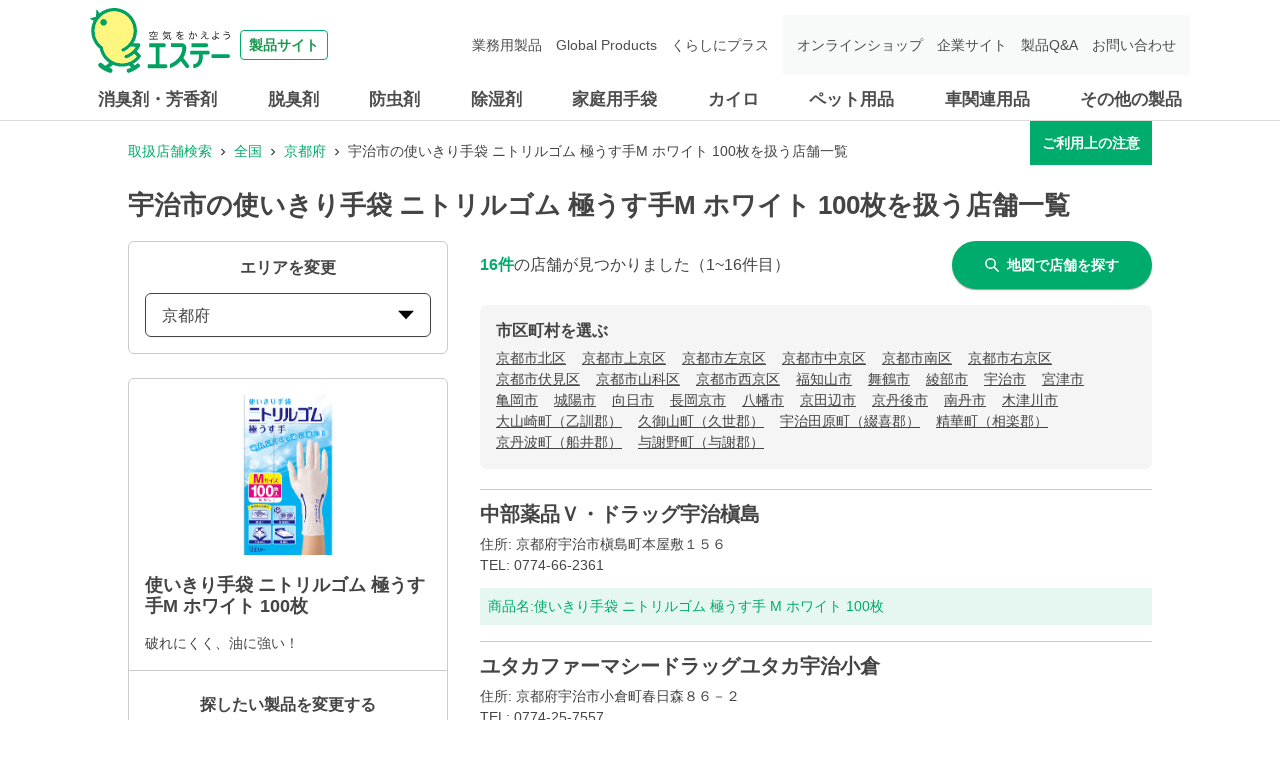

--- FILE ---
content_type: text/html; charset=utf-8
request_url: https://shoplist.st-c.co.jp/list/26/26204?jan_code=4901070760435
body_size: 22883
content:
<!DOCTYPE html><html lang="ja"><head nonce="WO3ZtVrCVS7Vg3DeDNLzkZ1gpN5tUP4GMBIQa0i3BK/eRsqoiCE3rHZi8hOtZn7moodtx+36C1c7B8aABgvMUe7DZeiwFpBq+L5t/urzd+dqu6UuluVbgm/kHfZK23f0s7VoFfKNFouk45uPy7O3nF8X4EMlFoQXtgADng5dPb8="><meta charSet="utf-8"/><meta name="viewport" content="width=device-width,initial-scale=1.0"/><meta name="twitter:card" content="summary"/><meta property="og:image" content="https://shoplist.st-c.co.jp/images/imageogp.png"/><meta property="og:locale" content="ja_JP"/><meta property="og:site_name" content="取扱店舗検索"/><title>宇治市の使いきり手袋 ニトリルゴム 極うす手M ホワイト 100枚取扱店舗一覧 | エステー株式会社</title><meta name="robots" content="index,follow"/><meta name="description" content="宇治市の使いきり手袋 ニトリルゴム 極うす手M ホワイト 100枚取扱店舗一覧になります。エステー製品の取扱店舗検索ページです。消臭剤・芳香剤、脱臭剤、防虫剤、除湿剤、家庭用手袋、車関連用品などの取扱店舗を、現在地や駅名、住所からお調べできます。"/><meta property="og:title" content="宇治市の使いきり手袋 ニトリルゴム 極うす手M ホワイト 100枚取扱店舗一覧 | エステー株式会社"/><meta property="og:description" content="宇治市の使いきり手袋 ニトリルゴム 極うす手M ホワイト 100枚取扱店舗一覧になります。エステー製品の取扱店舗検索ページです。消臭剤・芳香剤、脱臭剤、防虫剤、除湿剤、家庭用手袋、車関連用品などの取扱店舗を、現在地や駅名、住所からお調べできます。"/><meta property="og:url" content="https://shoplist.st-c.co.jp/list/26/26204?jan_code=4901070760435"/><meta property="og:type" content="article"/><link rel="canonical" href="https://shoplist.st-c.co.jp/list/26/26204?jan_code=4901070760435"/><script type="application/ld+json">{"@context":"https://schema.org","@type":"BreadcrumbList","itemListElement":[{"@type":"ListItem","position":1,"item":{"@id":"https://shoplist.st-c.co.jp","name":"取扱店舗検索"}},{"@type":"ListItem","position":2,"item":{"@id":"https://shoplist.st-c.co.jp/list?jan_code=4901070760435","name":"全国"}},{"@type":"ListItem","position":3,"item":{"@id":"https://shoplist.st-c.co.jp/list/26?jan_code=4901070760435","name":"京都府"}},{"@type":"ListItem","position":4,"item":{"@id":"https://shoplist.st-c.co.jp/list/26/26204?jan_code=4901070760435","name":"宇治市の使いきり手袋 ニトリルゴム 極うす手M ホワイト 100枚を扱う店舗一覧"}}]}</script><meta name="next-head-count" content="15"/><meta name="theme-color" content="rgba(0, 172, 107, 1)"/><meta name="format-detection" content="telephone=no"/><link rel="icon" href="/favicons/favicon.ico"/><link rel="apple-touch-icon" href="/favicons/apple-touch-icon.png"/><link nonce="WO3ZtVrCVS7Vg3DeDNLzkZ1gpN5tUP4GMBIQa0i3BK/eRsqoiCE3rHZi8hOtZn7moodtx+36C1c7B8aABgvMUe7DZeiwFpBq+L5t/urzd+dqu6UuluVbgm/kHfZK23f0s7VoFfKNFouk45uPy7O3nF8X4EMlFoQXtgADng5dPb8=" rel="stylesheet" href="/assets/css/common-parts.css"/><script nonce="WO3ZtVrCVS7Vg3DeDNLzkZ1gpN5tUP4GMBIQa0i3BK/eRsqoiCE3rHZi8hOtZn7moodtx+36C1c7B8aABgvMUe7DZeiwFpBq+L5t/urzd+dqu6UuluVbgm/kHfZK23f0s7VoFfKNFouk45uPy7O3nF8X4EMlFoQXtgADng5dPb8=" src="https://ajax.googleapis.com/ajax/libs/jquery/3.3.1/jquery.min.js" defer=""></script><script nonce="WO3ZtVrCVS7Vg3DeDNLzkZ1gpN5tUP4GMBIQa0i3BK/eRsqoiCE3rHZi8hOtZn7moodtx+36C1c7B8aABgvMUe7DZeiwFpBq+L5t/urzd+dqu6UuluVbgm/kHfZK23f0s7VoFfKNFouk45uPy7O3nF8X4EMlFoQXtgADng5dPb8=" src="/assets/js/init.js" defer=""></script><script nonce="WO3ZtVrCVS7Vg3DeDNLzkZ1gpN5tUP4GMBIQa0i3BK/eRsqoiCE3rHZi8hOtZn7moodtx+36C1c7B8aABgvMUe7DZeiwFpBq+L5t/urzd+dqu6UuluVbgm/kHfZK23f0s7VoFfKNFouk45uPy7O3nF8X4EMlFoQXtgADng5dPb8=" src="/assets/js/common-parts.js" defer=""></script><script nonce="WO3ZtVrCVS7Vg3DeDNLzkZ1gpN5tUP4GMBIQa0i3BK/eRsqoiCE3rHZi8hOtZn7moodtx+36C1c7B8aABgvMUe7DZeiwFpBq+L5t/urzd+dqu6UuluVbgm/kHfZK23f0s7VoFfKNFouk45uPy7O3nF8X4EMlFoQXtgADng5dPb8=" id="dealer-gtm-script">(function(w,d,s,l,i){w[l]=w[l]||[];w[l].push({'gtm.start':
      new Date().getTime(),event:'gtm.js'});var f=d.getElementsByTagName(s)[0],
      j=d.createElement(s),dl=l!='dataLayer'?'&l='+l:'';j.async=true;j.src=
      'https://www.googletagmanager.com/gtm.js?id='+i+dl;f.parentNode.insertBefore(j,f);
      })(window,document,'script','dealerDataLayer','GTM-53VXFCN8');</script><link nonce="WO3ZtVrCVS7Vg3DeDNLzkZ1gpN5tUP4GMBIQa0i3BK/eRsqoiCE3rHZi8hOtZn7moodtx+36C1c7B8aABgvMUe7DZeiwFpBq+L5t/urzd+dqu6UuluVbgm/kHfZK23f0s7VoFfKNFouk45uPy7O3nF8X4EMlFoQXtgADng5dPb8=" rel="preload" href="/_next/static/css/382ebd261ab7e796.css" as="style"/><link nonce="WO3ZtVrCVS7Vg3DeDNLzkZ1gpN5tUP4GMBIQa0i3BK/eRsqoiCE3rHZi8hOtZn7moodtx+36C1c7B8aABgvMUe7DZeiwFpBq+L5t/urzd+dqu6UuluVbgm/kHfZK23f0s7VoFfKNFouk45uPy7O3nF8X4EMlFoQXtgADng5dPb8=" rel="stylesheet" href="/_next/static/css/382ebd261ab7e796.css" data-n-g=""/><link nonce="WO3ZtVrCVS7Vg3DeDNLzkZ1gpN5tUP4GMBIQa0i3BK/eRsqoiCE3rHZi8hOtZn7moodtx+36C1c7B8aABgvMUe7DZeiwFpBq+L5t/urzd+dqu6UuluVbgm/kHfZK23f0s7VoFfKNFouk45uPy7O3nF8X4EMlFoQXtgADng5dPb8=" rel="preload" href="/_next/static/css/312c6f1ee9130ff4.css" as="style"/><link nonce="WO3ZtVrCVS7Vg3DeDNLzkZ1gpN5tUP4GMBIQa0i3BK/eRsqoiCE3rHZi8hOtZn7moodtx+36C1c7B8aABgvMUe7DZeiwFpBq+L5t/urzd+dqu6UuluVbgm/kHfZK23f0s7VoFfKNFouk45uPy7O3nF8X4EMlFoQXtgADng5dPb8=" rel="stylesheet" href="/_next/static/css/312c6f1ee9130ff4.css" data-n-p=""/><noscript data-n-css="WO3ZtVrCVS7Vg3DeDNLzkZ1gpN5tUP4GMBIQa0i3BK/eRsqoiCE3rHZi8hOtZn7moodtx+36C1c7B8aABgvMUe7DZeiwFpBq+L5t/urzd+dqu6UuluVbgm/kHfZK23f0s7VoFfKNFouk45uPy7O3nF8X4EMlFoQXtgADng5dPb8="></noscript><script defer="" nonce="WO3ZtVrCVS7Vg3DeDNLzkZ1gpN5tUP4GMBIQa0i3BK/eRsqoiCE3rHZi8hOtZn7moodtx+36C1c7B8aABgvMUe7DZeiwFpBq+L5t/urzd+dqu6UuluVbgm/kHfZK23f0s7VoFfKNFouk45uPy7O3nF8X4EMlFoQXtgADng5dPb8=" nomodule="" src="/_next/static/chunks/polyfills-5cd94c89d3acac5f.js"></script><script src="/_next/static/chunks/webpack-cb7634a8b6194820.js" nonce="WO3ZtVrCVS7Vg3DeDNLzkZ1gpN5tUP4GMBIQa0i3BK/eRsqoiCE3rHZi8hOtZn7moodtx+36C1c7B8aABgvMUe7DZeiwFpBq+L5t/urzd+dqu6UuluVbgm/kHfZK23f0s7VoFfKNFouk45uPy7O3nF8X4EMlFoQXtgADng5dPb8=" defer=""></script><script src="/_next/static/chunks/framework-5f4595e5518b5600.js" nonce="WO3ZtVrCVS7Vg3DeDNLzkZ1gpN5tUP4GMBIQa0i3BK/eRsqoiCE3rHZi8hOtZn7moodtx+36C1c7B8aABgvMUe7DZeiwFpBq+L5t/urzd+dqu6UuluVbgm/kHfZK23f0s7VoFfKNFouk45uPy7O3nF8X4EMlFoQXtgADng5dPb8=" defer=""></script><script src="/_next/static/chunks/main-a4d9e436b9a532ca.js" nonce="WO3ZtVrCVS7Vg3DeDNLzkZ1gpN5tUP4GMBIQa0i3BK/eRsqoiCE3rHZi8hOtZn7moodtx+36C1c7B8aABgvMUe7DZeiwFpBq+L5t/urzd+dqu6UuluVbgm/kHfZK23f0s7VoFfKNFouk45uPy7O3nF8X4EMlFoQXtgADng5dPb8=" defer=""></script><script src="/_next/static/chunks/pages/_app-f72eed7e38c9eec5.js" nonce="WO3ZtVrCVS7Vg3DeDNLzkZ1gpN5tUP4GMBIQa0i3BK/eRsqoiCE3rHZi8hOtZn7moodtx+36C1c7B8aABgvMUe7DZeiwFpBq+L5t/urzd+dqu6UuluVbgm/kHfZK23f0s7VoFfKNFouk45uPy7O3nF8X4EMlFoQXtgADng5dPb8=" defer=""></script><script src="/_next/static/chunks/527-05697726d50adb6f.js" nonce="WO3ZtVrCVS7Vg3DeDNLzkZ1gpN5tUP4GMBIQa0i3BK/eRsqoiCE3rHZi8hOtZn7moodtx+36C1c7B8aABgvMUe7DZeiwFpBq+L5t/urzd+dqu6UuluVbgm/kHfZK23f0s7VoFfKNFouk45uPy7O3nF8X4EMlFoQXtgADng5dPb8=" defer=""></script><script src="/_next/static/chunks/637-71db03756014b75b.js" nonce="WO3ZtVrCVS7Vg3DeDNLzkZ1gpN5tUP4GMBIQa0i3BK/eRsqoiCE3rHZi8hOtZn7moodtx+36C1c7B8aABgvMUe7DZeiwFpBq+L5t/urzd+dqu6UuluVbgm/kHfZK23f0s7VoFfKNFouk45uPy7O3nF8X4EMlFoQXtgADng5dPb8=" defer=""></script><script src="/_next/static/chunks/740-dd5473d12b465601.js" nonce="WO3ZtVrCVS7Vg3DeDNLzkZ1gpN5tUP4GMBIQa0i3BK/eRsqoiCE3rHZi8hOtZn7moodtx+36C1c7B8aABgvMUe7DZeiwFpBq+L5t/urzd+dqu6UuluVbgm/kHfZK23f0s7VoFfKNFouk45uPy7O3nF8X4EMlFoQXtgADng5dPb8=" defer=""></script><script src="/_next/static/chunks/106-2d11a006a67a0d07.js" nonce="WO3ZtVrCVS7Vg3DeDNLzkZ1gpN5tUP4GMBIQa0i3BK/eRsqoiCE3rHZi8hOtZn7moodtx+36C1c7B8aABgvMUe7DZeiwFpBq+L5t/urzd+dqu6UuluVbgm/kHfZK23f0s7VoFfKNFouk45uPy7O3nF8X4EMlFoQXtgADng5dPb8=" defer=""></script><script src="/_next/static/chunks/471-6215509994f39833.js" nonce="WO3ZtVrCVS7Vg3DeDNLzkZ1gpN5tUP4GMBIQa0i3BK/eRsqoiCE3rHZi8hOtZn7moodtx+36C1c7B8aABgvMUe7DZeiwFpBq+L5t/urzd+dqu6UuluVbgm/kHfZK23f0s7VoFfKNFouk45uPy7O3nF8X4EMlFoQXtgADng5dPb8=" defer=""></script><script src="/_next/static/chunks/835-685d67753a4e8888.js" nonce="WO3ZtVrCVS7Vg3DeDNLzkZ1gpN5tUP4GMBIQa0i3BK/eRsqoiCE3rHZi8hOtZn7moodtx+36C1c7B8aABgvMUe7DZeiwFpBq+L5t/urzd+dqu6UuluVbgm/kHfZK23f0s7VoFfKNFouk45uPy7O3nF8X4EMlFoQXtgADng5dPb8=" defer=""></script><script src="/_next/static/chunks/175-40988636f16a7c35.js" nonce="WO3ZtVrCVS7Vg3DeDNLzkZ1gpN5tUP4GMBIQa0i3BK/eRsqoiCE3rHZi8hOtZn7moodtx+36C1c7B8aABgvMUe7DZeiwFpBq+L5t/urzd+dqu6UuluVbgm/kHfZK23f0s7VoFfKNFouk45uPy7O3nF8X4EMlFoQXtgADng5dPb8=" defer=""></script><script src="/_next/static/chunks/pages/list/%5Bpref%5D/%5Bcity%5D-7f4dca2db241bdb9.js" nonce="WO3ZtVrCVS7Vg3DeDNLzkZ1gpN5tUP4GMBIQa0i3BK/eRsqoiCE3rHZi8hOtZn7moodtx+36C1c7B8aABgvMUe7DZeiwFpBq+L5t/urzd+dqu6UuluVbgm/kHfZK23f0s7VoFfKNFouk45uPy7O3nF8X4EMlFoQXtgADng5dPb8=" defer=""></script><script src="/_next/static/bWhJS-pVJd6DIo3ciAXwo/_buildManifest.js" nonce="WO3ZtVrCVS7Vg3DeDNLzkZ1gpN5tUP4GMBIQa0i3BK/eRsqoiCE3rHZi8hOtZn7moodtx+36C1c7B8aABgvMUe7DZeiwFpBq+L5t/urzd+dqu6UuluVbgm/kHfZK23f0s7VoFfKNFouk45uPy7O3nF8X4EMlFoQXtgADng5dPb8=" defer=""></script><script src="/_next/static/bWhJS-pVJd6DIo3ciAXwo/_ssgManifest.js" nonce="WO3ZtVrCVS7Vg3DeDNLzkZ1gpN5tUP4GMBIQa0i3BK/eRsqoiCE3rHZi8hOtZn7moodtx+36C1c7B8aABgvMUe7DZeiwFpBq+L5t/urzd+dqu6UuluVbgm/kHfZK23f0s7VoFfKNFouk45uPy7O3nF8X4EMlFoQXtgADng5dPb8=" defer=""></script><script src="/_next/static/bWhJS-pVJd6DIo3ciAXwo/_middlewareManifest.js" nonce="WO3ZtVrCVS7Vg3DeDNLzkZ1gpN5tUP4GMBIQa0i3BK/eRsqoiCE3rHZi8hOtZn7moodtx+36C1c7B8aABgvMUe7DZeiwFpBq+L5t/urzd+dqu6UuluVbgm/kHfZK23f0s7VoFfKNFouk45uPy7O3nF8X4EMlFoQXtgADng5dPb8=" defer=""></script></head><body><noscript><iframe src="https://www.googletagmanager.com/ns.html?id=GTM-53VXFCN8" height="0" width="0" style="display:none;visibility:hidden"></iframe></noscript><header id="st-c-header"><div class="header-navbar"><div class="header-container"><div class="header-menu-toggle header-sp"><span></span><span></span><span></span><div class="header-menu-toggle-text">メニュー</div></div><div class="header-logo"><a href="https://products.st-c.co.jp/" target="_blank" rel="noreferrer"><img src="/assets/images/common/logo.svg" alt="製品サイト 空気をかえよう エステー"/><span>製品サイト</span></a></div></div></div><nav class="header-nav-menu"><div class="header-container"><div class="header-nav-home header-sp"><a href="https://products.st-c.co.jp/" target="_blank" rel="noreferrer"><img src="/assets/images/common/icon_home.png"/>ホーム</a></div><ul class="header-global-menu"><li class="header-cat-list"><a class="header-cat-toggle header-pc" href="https://products.st-c.co.jp/products/air_freshener/" target="_blank" rel="noreferrer">消臭剤・芳香剤</a><a href="https://products.st-c.co.jp/products/air_freshener/" target="_blank" rel="noreferrer"><span class="header-cat-toggle header-sp">消臭剤・芳香剤</span></a></li><li class="header-cat-list"><a class="header-cat-toggle header-pc" href="https://products.st-c.co.jp/products/deodorizer/" target="_blank" rel="noreferrer">脱臭剤</a><a href="https://products.st-c.co.jp/products/deodorizer/" target="_blank" rel="noreferrer"><span class="header-cat-toggle header-sp">脱臭剤</span></a></li><li class="header-cat-list"><a class="header-cat-toggle header-pc" href="https://products.st-c.co.jp/products/insect_repellent/" target="_blank" rel="noreferrer">防虫剤</a><a href="https://products.st-c.co.jp/products/insect_repellent/" target="_blank" rel="noreferrer"><span class="header-cat-toggle header-sp">防虫剤</span></a></li><li class="header-cat-list"><a class="header-cat-toggle header-pc" href="https://products.st-c.co.jp/products/dehumidifier/" target="_blank" rel="noreferrer">除湿剤</a><a href="https://products.st-c.co.jp/products/dehumidifier/" target="_blank" rel="noreferrer"><span class="header-cat-toggle header-sp">除湿剤</span></a></li><li class="header-cat-list"><a class="header-cat-toggle header-pc" href="https://products.st-c.co.jp/products/household_goods_gloves/" target="_blank" rel="noreferrer">家庭用手袋</a><a href="https://products.st-c.co.jp/products/household_goods_gloves/" target="_blank" rel="noreferrer"><span class="header-cat-toggle header-sp">家庭用手袋</span></a></li><li class="header-cat-list"><a class="header-cat-toggle header-pc" href="https://products.st-c.co.jp/products/heat_pack/" target="_blank" rel="noreferrer">カイロ</a><a href="https://products.st-c.co.jp/products/heat_pack/" target="_blank" rel="noreferrer"><span class="header-cat-toggle header-sp">カイロ</span></a></li><li class="header-cat-list"><a class="header-cat-toggle header-pc" href="https://products.st-c.co.jp/products/pet/" target="_blank" rel="noreferrer">ペット用品</a><a href="https://products.st-c.co.jp/products/pet/" target="_blank" rel="noreferrer"><span class="header-cat-toggle header-sp">ペット用品</span></a></li><li class="header-cat-list"><a class="header-cat-toggle header-pc" href="https://products.st-c.co.jp/products/car_care/" target="_blank" rel="noreferrer">車関連用品</a><a href="https://products.st-c.co.jp/products/car_care/" target="_blank" rel="noreferrer"><span class="header-cat-toggle header-sp">車関連用品</span></a></li><li class="header-cat-list"><a class="header-cat-toggle header-pc" href="https://products.st-c.co.jp/products/others/" target="_blank" rel="noreferrer">その他の製品</a><a href="https://products.st-c.co.jp/products/others/" target="_blank" rel="noreferrer"><span class="header-cat-toggle header-sp">その他の製品</span></a></li></ul><ul class="header-nav-search header-sp"><li><a href="https://products.st-c.co.jp/?tab=purpose" target="_blank" rel="noreferrer"><span class="header-icon-search_bold"></span>目的から探す</a></li><li><a href="https://products.st-c.co.jp/brand/" target="_blank" rel="noreferrer"><span class="header-icon-search_bold"></span>ブランド一覧から探す</a></li></ul><ul class="header-link-menu"><li><a href="https://products.st-c.co.jp/pro/" target="_blank" rel="noreferrer">業務用製品</a></li><li><a href="https://products.st-c.co.jp/gpc/" target="_blank" rel="noreferrer">Global Products</a></li><li><a href="https://products.st-c.co.jp/plus/" target="_blank" rel="noreferrer">くらしにプラス</a></li><li class="target-blank onlineshop"><a href="http://www.st-eshop.jp/" target="_blank" rel="noreferrer">オンラインショップ</a></li><li class="target-blank corporate"><a href="https://www.st-c.co.jp/" target="_blank" rel="noreferrer">企業サイト</a></li><li class="target-blank"><a href="https://support.st-c.co.jp/fa/qa/web/index.html" target="_blank" rel="noreferrer">製品Q&amp;A</a></li><li class="target-blank contact"><a href="https://support.st-c.co.jp/fa/qa/web/formList.html" target="_blank" rel="noreferrer">お問い合わせ</a></li></ul><div class="header-nav-close header-sp"><span class="header-nav-close-icon"></span>閉じる</div></div></nav></header><div id="__next" data-reactroot=""><style data-emotion="css-global 4wrm2z">:host,:root{--chakra-ring-inset:var(--chakra-empty,/*!*/ /*!*/);--chakra-ring-offset-width:0px;--chakra-ring-offset-color:#fff;--chakra-ring-color:rgba(66, 153, 225, 0.6);--chakra-ring-offset-shadow:0 0 #0000;--chakra-ring-shadow:0 0 #0000;--chakra-space-x-reverse:0;--chakra-space-y-reverse:0;--chakra-colors-transparent:transparent;--chakra-colors-current:currentColor;--chakra-colors-black:#000000;--chakra-colors-white:#FFFFFF;--chakra-colors-whiteAlpha-50:rgba(255, 255, 255, 0.04);--chakra-colors-whiteAlpha-100:rgba(255, 255, 255, 0.06);--chakra-colors-whiteAlpha-200:rgba(255, 255, 255, 0.08);--chakra-colors-whiteAlpha-300:rgba(255, 255, 255, 0.16);--chakra-colors-whiteAlpha-400:rgba(255, 255, 255, 0.24);--chakra-colors-whiteAlpha-500:rgba(255, 255, 255, 0.36);--chakra-colors-whiteAlpha-600:rgba(255, 255, 255, 0.48);--chakra-colors-whiteAlpha-700:rgba(255, 255, 255, 0.64);--chakra-colors-whiteAlpha-800:rgba(255, 255, 255, 0.80);--chakra-colors-whiteAlpha-900:rgba(255, 255, 255, 0.92);--chakra-colors-blackAlpha-50:rgba(0, 0, 0, 0.04);--chakra-colors-blackAlpha-100:rgba(0, 0, 0, 0.06);--chakra-colors-blackAlpha-200:rgba(0, 0, 0, 0.08);--chakra-colors-blackAlpha-300:rgba(0, 0, 0, 0.16);--chakra-colors-blackAlpha-400:rgba(0, 0, 0, 0.24);--chakra-colors-blackAlpha-500:rgba(0, 0, 0, 0.36);--chakra-colors-blackAlpha-600:rgba(0, 0, 0, 0.48);--chakra-colors-blackAlpha-700:rgba(0, 0, 0, 0.64);--chakra-colors-blackAlpha-800:rgba(0, 0, 0, 0.80);--chakra-colors-blackAlpha-900:rgba(0, 0, 0, 0.92);--chakra-colors-gray-50:#F7FAFC;--chakra-colors-gray-100:#EDF2F7;--chakra-colors-gray-200:#E2E8F0;--chakra-colors-gray-300:#CBD5E0;--chakra-colors-gray-400:#A0AEC0;--chakra-colors-gray-500:#718096;--chakra-colors-gray-600:#4A5568;--chakra-colors-gray-700:#2D3748;--chakra-colors-gray-800:#1A202C;--chakra-colors-gray-900:#171923;--chakra-colors-red-50:#FFF5F5;--chakra-colors-red-100:#FED7D7;--chakra-colors-red-200:#FEB2B2;--chakra-colors-red-300:#FC8181;--chakra-colors-red-400:#F56565;--chakra-colors-red-500:#E53E3E;--chakra-colors-red-600:#C53030;--chakra-colors-red-700:#9B2C2C;--chakra-colors-red-800:#822727;--chakra-colors-red-900:#63171B;--chakra-colors-orange-50:#FFFAF0;--chakra-colors-orange-100:#FEEBC8;--chakra-colors-orange-200:#FBD38D;--chakra-colors-orange-300:#F6AD55;--chakra-colors-orange-400:#ED8936;--chakra-colors-orange-500:#DD6B20;--chakra-colors-orange-600:#C05621;--chakra-colors-orange-700:#9C4221;--chakra-colors-orange-800:#7B341E;--chakra-colors-orange-900:#652B19;--chakra-colors-yellow-50:#FFFFF0;--chakra-colors-yellow-100:#FEFCBF;--chakra-colors-yellow-200:#FAF089;--chakra-colors-yellow-300:#F6E05E;--chakra-colors-yellow-400:#ECC94B;--chakra-colors-yellow-500:#D69E2E;--chakra-colors-yellow-600:#B7791F;--chakra-colors-yellow-700:#975A16;--chakra-colors-yellow-800:#744210;--chakra-colors-yellow-900:#5F370E;--chakra-colors-green-50:#F0FFF4;--chakra-colors-green-100:#C6F6D5;--chakra-colors-green-200:#9AE6B4;--chakra-colors-green-300:#68D391;--chakra-colors-green-400:#48BB78;--chakra-colors-green-500:#38A169;--chakra-colors-green-600:#2F855A;--chakra-colors-green-700:#276749;--chakra-colors-green-800:#22543D;--chakra-colors-green-900:#1C4532;--chakra-colors-teal-50:#E6FFFA;--chakra-colors-teal-100:#B2F5EA;--chakra-colors-teal-200:#81E6D9;--chakra-colors-teal-300:#4FD1C5;--chakra-colors-teal-400:#38B2AC;--chakra-colors-teal-500:#319795;--chakra-colors-teal-600:#2C7A7B;--chakra-colors-teal-700:#285E61;--chakra-colors-teal-800:#234E52;--chakra-colors-teal-900:#1D4044;--chakra-colors-blue-50:#ebf8ff;--chakra-colors-blue-100:#bee3f8;--chakra-colors-blue-200:#90cdf4;--chakra-colors-blue-300:#63b3ed;--chakra-colors-blue-400:#4299e1;--chakra-colors-blue-500:#3182ce;--chakra-colors-blue-600:#2b6cb0;--chakra-colors-blue-700:#2c5282;--chakra-colors-blue-800:#2a4365;--chakra-colors-blue-900:#1A365D;--chakra-colors-cyan-50:#EDFDFD;--chakra-colors-cyan-100:#C4F1F9;--chakra-colors-cyan-200:#9DECF9;--chakra-colors-cyan-300:#76E4F7;--chakra-colors-cyan-400:#0BC5EA;--chakra-colors-cyan-500:#00B5D8;--chakra-colors-cyan-600:#00A3C4;--chakra-colors-cyan-700:#0987A0;--chakra-colors-cyan-800:#086F83;--chakra-colors-cyan-900:#065666;--chakra-colors-purple-50:#FAF5FF;--chakra-colors-purple-100:#E9D8FD;--chakra-colors-purple-200:#D6BCFA;--chakra-colors-purple-300:#B794F4;--chakra-colors-purple-400:#9F7AEA;--chakra-colors-purple-500:#805AD5;--chakra-colors-purple-600:#6B46C1;--chakra-colors-purple-700:#553C9A;--chakra-colors-purple-800:#44337A;--chakra-colors-purple-900:#322659;--chakra-colors-pink-50:#FFF5F7;--chakra-colors-pink-100:#FED7E2;--chakra-colors-pink-200:#FBB6CE;--chakra-colors-pink-300:#F687B3;--chakra-colors-pink-400:#ED64A6;--chakra-colors-pink-500:#D53F8C;--chakra-colors-pink-600:#B83280;--chakra-colors-pink-700:#97266D;--chakra-colors-pink-800:#702459;--chakra-colors-pink-900:#521B41;--chakra-colors-linkedin-50:#E8F4F9;--chakra-colors-linkedin-100:#CFEDFB;--chakra-colors-linkedin-200:#9BDAF3;--chakra-colors-linkedin-300:#68C7EC;--chakra-colors-linkedin-400:#34B3E4;--chakra-colors-linkedin-500:#00A0DC;--chakra-colors-linkedin-600:#008CC9;--chakra-colors-linkedin-700:#0077B5;--chakra-colors-linkedin-800:#005E93;--chakra-colors-linkedin-900:#004471;--chakra-colors-facebook-50:#E8F4F9;--chakra-colors-facebook-100:#D9DEE9;--chakra-colors-facebook-200:#B7C2DA;--chakra-colors-facebook-300:#6482C0;--chakra-colors-facebook-400:#4267B2;--chakra-colors-facebook-500:#385898;--chakra-colors-facebook-600:#314E89;--chakra-colors-facebook-700:#29487D;--chakra-colors-facebook-800:#223B67;--chakra-colors-facebook-900:#1E355B;--chakra-colors-messenger-50:#D0E6FF;--chakra-colors-messenger-100:#B9DAFF;--chakra-colors-messenger-200:#A2CDFF;--chakra-colors-messenger-300:#7AB8FF;--chakra-colors-messenger-400:#2E90FF;--chakra-colors-messenger-500:#0078FF;--chakra-colors-messenger-600:#0063D1;--chakra-colors-messenger-700:#0052AC;--chakra-colors-messenger-800:#003C7E;--chakra-colors-messenger-900:#002C5C;--chakra-colors-whatsapp-50:#dffeec;--chakra-colors-whatsapp-100:#b9f5d0;--chakra-colors-whatsapp-200:#90edb3;--chakra-colors-whatsapp-300:#65e495;--chakra-colors-whatsapp-400:#3cdd78;--chakra-colors-whatsapp-500:#22c35e;--chakra-colors-whatsapp-600:#179848;--chakra-colors-whatsapp-700:#0c6c33;--chakra-colors-whatsapp-800:#01421c;--chakra-colors-whatsapp-900:#001803;--chakra-colors-twitter-50:#E5F4FD;--chakra-colors-twitter-100:#C8E9FB;--chakra-colors-twitter-200:#A8DCFA;--chakra-colors-twitter-300:#83CDF7;--chakra-colors-twitter-400:#57BBF5;--chakra-colors-twitter-500:#1DA1F2;--chakra-colors-twitter-600:#1A94DA;--chakra-colors-twitter-700:#1681BF;--chakra-colors-twitter-800:#136B9E;--chakra-colors-twitter-900:#0D4D71;--chakra-colors-telegram-50:#E3F2F9;--chakra-colors-telegram-100:#C5E4F3;--chakra-colors-telegram-200:#A2D4EC;--chakra-colors-telegram-300:#7AC1E4;--chakra-colors-telegram-400:#47A9DA;--chakra-colors-telegram-500:#0088CC;--chakra-colors-telegram-600:#007AB8;--chakra-colors-telegram-700:#006BA1;--chakra-colors-telegram-800:#005885;--chakra-colors-telegram-900:#003F5E;--chakra-colors-main-100:rgba(0, 172, 107, 0.1);--chakra-colors-main-600:rgba(0, 172, 107, 0.6);--chakra-colors-main-1000:rgba(0, 172, 107, 1);--chakra-colors-base-500:rgba(68, 68, 68, 0.5);--chakra-colors-base-800:rgba(68, 68, 68, 0.75);--chakra-colors-base-1000:rgba(68, 68, 68, 1);--chakra-colors-base-disabled:#999999;--chakra-colors-base-error:#F71111;--chakra-colors-mainbg-100:#F5F5F5;--chakra-colors-mainbg-200:#dddddd;--chakra-colors-mainbg-300:#CCCCCC;--chakra-borders-none:0;--chakra-borders-1px:1px solid;--chakra-borders-2px:2px solid;--chakra-borders-4px:4px solid;--chakra-borders-8px:8px solid;--chakra-fonts-heading:Hiragino Kaku Gothic ProN,YuGothic,"Hiragino Sans","メイリオ",Meiryo,sans-serif;--chakra-fonts-body:Hiragino Kaku Gothic ProN,YuGothic,"Hiragino Sans","メイリオ",Meiryo,sans-serif;--chakra-fonts-mono:SFMono-Regular,Menlo,Monaco,Consolas,"Liberation Mono","Courier New",monospace;--chakra-fontSizes-xs:0.75rem;--chakra-fontSizes-sm:0.875rem;--chakra-fontSizes-md:1rem;--chakra-fontSizes-lg:1.125rem;--chakra-fontSizes-xl:1.25rem;--chakra-fontSizes-2xl:1.5rem;--chakra-fontSizes-3xl:1.875rem;--chakra-fontSizes-4xl:2.25rem;--chakra-fontSizes-5xl:3rem;--chakra-fontSizes-6xl:3.75rem;--chakra-fontSizes-7xl:4.5rem;--chakra-fontSizes-8xl:6rem;--chakra-fontSizes-9xl:8rem;--chakra-fontWeights-hairline:100;--chakra-fontWeights-thin:200;--chakra-fontWeights-light:300;--chakra-fontWeights-normal:400;--chakra-fontWeights-medium:500;--chakra-fontWeights-semibold:600;--chakra-fontWeights-bold:700;--chakra-fontWeights-extrabold:800;--chakra-fontWeights-black:900;--chakra-letterSpacings-tighter:-0.05em;--chakra-letterSpacings-tight:-0.025em;--chakra-letterSpacings-normal:0;--chakra-letterSpacings-wide:0.025em;--chakra-letterSpacings-wider:0.05em;--chakra-letterSpacings-widest:0.1em;--chakra-lineHeights-3:.75rem;--chakra-lineHeights-4:1rem;--chakra-lineHeights-5:1.25rem;--chakra-lineHeights-6:1.5rem;--chakra-lineHeights-7:1.75rem;--chakra-lineHeights-8:2rem;--chakra-lineHeights-9:2.25rem;--chakra-lineHeights-10:2.5rem;--chakra-lineHeights-normal:normal;--chakra-lineHeights-none:1;--chakra-lineHeights-shorter:1.25;--chakra-lineHeights-short:1.375;--chakra-lineHeights-base:1.5;--chakra-lineHeights-tall:1.625;--chakra-lineHeights-taller:2;--chakra-radii-none:0;--chakra-radii-sm:0.125rem;--chakra-radii-base:0.25rem;--chakra-radii-md:0.375rem;--chakra-radii-lg:0.5rem;--chakra-radii-xl:0.75rem;--chakra-radii-2xl:1rem;--chakra-radii-3xl:1.5rem;--chakra-radii-full:9999px;--chakra-space-1:0.25rem;--chakra-space-2:0.5rem;--chakra-space-3:0.75rem;--chakra-space-4:1rem;--chakra-space-5:1.25rem;--chakra-space-6:1.5rem;--chakra-space-7:1.75rem;--chakra-space-8:2rem;--chakra-space-9:2.25rem;--chakra-space-10:2.5rem;--chakra-space-12:3rem;--chakra-space-14:3.5rem;--chakra-space-16:4rem;--chakra-space-20:5rem;--chakra-space-24:6rem;--chakra-space-28:7rem;--chakra-space-32:8rem;--chakra-space-36:9rem;--chakra-space-40:10rem;--chakra-space-44:11rem;--chakra-space-48:12rem;--chakra-space-52:13rem;--chakra-space-56:14rem;--chakra-space-60:15rem;--chakra-space-64:16rem;--chakra-space-72:18rem;--chakra-space-80:20rem;--chakra-space-96:24rem;--chakra-space-px:1px;--chakra-space-0-5:0.125rem;--chakra-space-1-5:0.375rem;--chakra-space-2-5:0.625rem;--chakra-space-3-5:0.875rem;--chakra-shadows-xs:0 0 0 1px rgba(0, 0, 0, 0.05);--chakra-shadows-sm:0 1px 2px 0 rgba(0, 0, 0, 0.05);--chakra-shadows-base:0 1px 3px 0 rgba(0, 0, 0, 0.1),0 1px 2px 0 rgba(0, 0, 0, 0.06);--chakra-shadows-md:0 4px 6px -1px rgba(0, 0, 0, 0.1),0 2px 4px -1px rgba(0, 0, 0, 0.06);--chakra-shadows-lg:0 10px 15px -3px rgba(0, 0, 0, 0.1),0 4px 6px -2px rgba(0, 0, 0, 0.05);--chakra-shadows-xl:0 20px 25px -5px rgba(0, 0, 0, 0.1),0 10px 10px -5px rgba(0, 0, 0, 0.04);--chakra-shadows-2xl:0 25px 50px -12px rgba(0, 0, 0, 0.25);--chakra-shadows-outline:0 0 0 3px rgba(0, 172, 107, 0.6);--chakra-shadows-inner:inset 0 2px 4px 0 rgba(0,0,0,0.06);--chakra-shadows-none:none;--chakra-shadows-dark-lg:rgba(0, 0, 0, 0.1) 0px 0px 0px 1px,rgba(0, 0, 0, 0.2) 0px 5px 10px,rgba(0, 0, 0, 0.4) 0px 15px 40px;--chakra-shadows-z0:0 0 0 0 rgba(0,0,0,.2),0 0 0 0 rgba(0,0,0,.14),0 0 0 0 rgba(0,0,0,.12);--chakra-shadows-z1:0 2px 1px -1px rgba(0,0,0,.2),0 1px 1px 0 rgba(0,0,0,.14),0 1px 3px 0 rgba(0,0,0,.12);--chakra-shadows-z2:0 3px 1px -2px rgba(0,0,0,.2),0 2px 2px 0 rgba(0,0,0,.14),0 1px 5px 0 rgba(0,0,0,.12);--chakra-shadows-z3:0 3px 3px -2px rgba(0,0,0,.2),0 3px 4px 0 rgba(0,0,0,.14),0 1px 8px 0 rgba(0,0,0,.12);--chakra-shadows-z4:0 2px 4px -1px rgba(0,0,0,.2),0 4px 5px 0 rgba(0,0,0,.14),0 1px 10px 0 rgba(0,0,0,.12);--chakra-shadows-z5:0 3px 5px -1px rgba(0,0,0,.2),0 5px 8px 0 rgba(0,0,0,.14),0 1px 14px 0 rgba(0,0,0,.12);--chakra-shadows-z6:0 3px 5px -1px rgba(0,0,0,.2),0 6px 10px 0 rgba(0,0,0,.14),0 1px 18px 0 rgba(0,0,0,.12);--chakra-shadows-z7:0 4px 5px -2px rgba(0,0,0,.2),0 7px 10px 1px rgba(0,0,0,.14),0 2px 16px 1px rgba(0,0,0,.12);--chakra-shadows-z8:0 5px 5px -3px rgba(0,0,0,.2),0 8px 10px 1px rgba(0,0,0,.14),0 3px 14px 2px rgba(0,0,0,.12);--chakra-shadows-z9:0 5px 6px -3px rgba(0,0,0,.2),0 9px 12px 1px rgba(0,0,0,.14),0 3px 16px 2px rgba(0,0,0,.12);--chakra-shadows-z10:0 6px 6px -3px rgba(0,0,0,.2),0 10px 14px 1px rgba(0,0,0,.14),0 4px 18px 3px rgba(0,0,0,.12);--chakra-shadows-card:0px 1px 3px rgb(0 0 0 / 15%);--chakra-shadows-sidebar:3px 2px 3px rgb(0, 0, 0, .2);--chakra-sizes-1:0.25rem;--chakra-sizes-2:0.5rem;--chakra-sizes-3:0.75rem;--chakra-sizes-4:1rem;--chakra-sizes-5:1.25rem;--chakra-sizes-6:1.5rem;--chakra-sizes-7:1.75rem;--chakra-sizes-8:2rem;--chakra-sizes-9:2.25rem;--chakra-sizes-10:2.5rem;--chakra-sizes-12:3rem;--chakra-sizes-14:3.5rem;--chakra-sizes-16:4rem;--chakra-sizes-20:5rem;--chakra-sizes-24:6rem;--chakra-sizes-28:7rem;--chakra-sizes-32:8rem;--chakra-sizes-36:9rem;--chakra-sizes-40:10rem;--chakra-sizes-44:11rem;--chakra-sizes-48:12rem;--chakra-sizes-52:13rem;--chakra-sizes-56:14rem;--chakra-sizes-60:15rem;--chakra-sizes-64:16rem;--chakra-sizes-72:18rem;--chakra-sizes-80:20rem;--chakra-sizes-96:24rem;--chakra-sizes-px:1px;--chakra-sizes-0-5:0.125rem;--chakra-sizes-1-5:0.375rem;--chakra-sizes-2-5:0.625rem;--chakra-sizes-3-5:0.875rem;--chakra-sizes-max:max-content;--chakra-sizes-min:min-content;--chakra-sizes-full:100%;--chakra-sizes-3xs:14rem;--chakra-sizes-2xs:16rem;--chakra-sizes-xs:20rem;--chakra-sizes-sm:24rem;--chakra-sizes-md:28rem;--chakra-sizes-lg:32rem;--chakra-sizes-xl:36rem;--chakra-sizes-2xl:42rem;--chakra-sizes-3xl:48rem;--chakra-sizes-4xl:56rem;--chakra-sizes-5xl:64rem;--chakra-sizes-6xl:72rem;--chakra-sizes-7xl:80rem;--chakra-sizes-8xl:90rem;--chakra-sizes-container-sm:640px;--chakra-sizes-container-md:768px;--chakra-sizes-container-lg:1024px;--chakra-sizes-container-xl:1280px;--chakra-zIndices-hide:-1;--chakra-zIndices-auto:auto;--chakra-zIndices-base:0;--chakra-zIndices-docked:10;--chakra-zIndices-dropdown:1000;--chakra-zIndices-sticky:1100;--chakra-zIndices-banner:1200;--chakra-zIndices-overlay:1300;--chakra-zIndices-modal:1400;--chakra-zIndices-popover:1500;--chakra-zIndices-skipLink:1600;--chakra-zIndices-toast:1700;--chakra-zIndices-tooltip:1800;--chakra-zIndices-overlayNext:1301;--chakra-transition-property-common:background-color,border-color,color,fill,stroke,opacity,box-shadow,transform;--chakra-transition-property-colors:background-color,border-color,color,fill,stroke;--chakra-transition-property-dimensions:width,height;--chakra-transition-property-position:left,right,top,bottom;--chakra-transition-property-background:background-color,background-image,background-position;--chakra-transition-easing-ease-in:cubic-bezier(0.4, 0, 1, 1);--chakra-transition-easing-ease-out:cubic-bezier(0, 0, 0.2, 1);--chakra-transition-easing-ease-in-out:cubic-bezier(0.4, 0, 0.2, 1);--chakra-transition-duration-ultra-fast:50ms;--chakra-transition-duration-faster:100ms;--chakra-transition-duration-fast:150ms;--chakra-transition-duration-normal:200ms;--chakra-transition-duration-slow:300ms;--chakra-transition-duration-slower:400ms;--chakra-transition-duration-ultra-slow:500ms;--chakra-blur-none:0;--chakra-blur-sm:4px;--chakra-blur-base:8px;--chakra-blur-md:12px;--chakra-blur-lg:16px;--chakra-blur-xl:24px;--chakra-blur-2xl:40px;--chakra-blur-3xl:64px;}</style><style data-emotion="css-global 1jqlf9g">html{line-height:1.5;-webkit-text-size-adjust:100%;font-family:system-ui,sans-serif;-webkit-font-smoothing:antialiased;text-rendering:optimizeLegibility;-moz-osx-font-smoothing:grayscale;touch-action:manipulation;}body{position:relative;min-height:100%;font-feature-settings:'kern';}*,*::before,*::after{border-width:0;border-style:solid;box-sizing:border-box;}main{display:block;}hr{border-top-width:1px;box-sizing:content-box;height:0;overflow:visible;}pre,code,kbd,samp{font-family:SFMono-Regular,Menlo,Monaco,Consolas,monospace;font-size:1em;}a{background-color:transparent;color:inherit;-webkit-text-decoration:inherit;text-decoration:inherit;}abbr[title]{border-bottom:none;-webkit-text-decoration:underline;text-decoration:underline;-webkit-text-decoration:underline dotted;-webkit-text-decoration:underline dotted;text-decoration:underline dotted;}b,strong{font-weight:bold;}small{font-size:80%;}sub,sup{font-size:75%;line-height:0;position:relative;vertical-align:baseline;}sub{bottom:-0.25em;}sup{top:-0.5em;}img{border-style:none;}button,input,optgroup,select,textarea{font-family:inherit;font-size:100%;line-height:1.15;margin:0;}button,input{overflow:visible;}button,select{text-transform:none;}button::-moz-focus-inner,[type="button"]::-moz-focus-inner,[type="reset"]::-moz-focus-inner,[type="submit"]::-moz-focus-inner{border-style:none;padding:0;}fieldset{padding:0.35em 0.75em 0.625em;}legend{box-sizing:border-box;color:inherit;display:table;max-width:100%;padding:0;white-space:normal;}progress{vertical-align:baseline;}textarea{overflow:auto;}[type="checkbox"],[type="radio"]{box-sizing:border-box;padding:0;}[type="number"]::-webkit-inner-spin-button,[type="number"]::-webkit-outer-spin-button{-webkit-appearance:none!important;}input[type="number"]{-moz-appearance:textfield;}[type="search"]{-webkit-appearance:textfield;outline-offset:-2px;}[type="search"]::-webkit-search-decoration{-webkit-appearance:none!important;}::-webkit-file-upload-button{-webkit-appearance:button;font:inherit;}details{display:block;}summary{display:-webkit-box;display:-webkit-list-item;display:-ms-list-itembox;display:list-item;}template{display:none;}[hidden]{display:none!important;}body,blockquote,dl,dd,h1,h2,h3,h4,h5,h6,hr,figure,p,pre{margin:0;}button{background:transparent;padding:0;}fieldset{margin:0;padding:0;}ol,ul{margin:0;padding:0;}textarea{resize:vertical;}button,[role="button"]{cursor:pointer;}button::-moz-focus-inner{border:0!important;}table{border-collapse:collapse;}h1,h2,h3,h4,h5,h6{font-size:inherit;font-weight:inherit;}button,input,optgroup,select,textarea{padding:0;line-height:inherit;color:inherit;}img,svg,video,canvas,audio,iframe,embed,object{display:block;}img,video{max-width:100%;height:auto;}[data-js-focus-visible] :focus:not([data-focus-visible-added]){outline:none;box-shadow:none;}select::-ms-expand{display:none;}</style><style data-emotion="css-global zpemk6">body{font-family:var(--chakra-fonts-body);color:var(--chakra-colors-gray-800);background:var(--chakra-colors-white);transition-property:background-color;transition-duration:var(--chakra-transition-duration-normal);line-height:var(--chakra-lineHeights-base);}*::-webkit-input-placeholder{color:var(--chakra-colors-gray-400);}*::-moz-placeholder{color:var(--chakra-colors-gray-400);}*:-ms-input-placeholder{color:var(--chakra-colors-gray-400);}*::placeholder{color:var(--chakra-colors-gray-400);}*,*::before,::after{border-color:var(--chakra-colors-gray-200);word-wrap:break-word;}html,body{height:100%;color:var(--chakra-colors-base-1000);font-family:Hiragino Kaku Gothic ProN,YuGothic,"Hiragino Sans","メイリオ",Meiryo,sans-serif;}:focus:not(:focus-visible):not([role="dialog"]):not([role="menu"]){box-shadow:none!important;}#__next{height:calc(100% - 121px);}</style><style>
      #nprogress {
        pointer-events: none;
      }
      #nprogress .bar {
        background: rgba(0, 172, 107, 1);
        position: fixed;
        z-index: 9999;
        top: 0;
        left: 0;
        width: 100%;
        height: 3px;
      }
      #nprogress .peg {
        display: block;
        position: absolute;
        right: 0px;
        width: 100px;
        height: 100%;
        box-shadow: 0 0 10px rgba(0, 172, 107, 1), 0 0 5px rgba(0, 172, 107, 1);
        opacity: 1;
        -webkit-transform: rotate(3deg) translate(0px, -4px);
        -ms-transform: rotate(3deg) translate(0px, -4px);
        transform: rotate(3deg) translate(0px, -4px);
      }
      #nprogress .spinner {
        display: block;
        position: fixed;
        z-index: 1031;
        top: 15px;
        right: 15px;
      }
      #nprogress .spinner-icon {
        width: 18px;
        height: 18px;
        box-sizing: border-box;
        border: solid 2px transparent;
        border-top-color: rgba(0, 172, 107, 1);
        border-left-color: rgba(0, 172, 107, 1);
        border-radius: 50%;
        -webkit-animation: nprogresss-spinner 400ms linear infinite;
        animation: nprogress-spinner 400ms linear infinite;
      }
      .nprogress-custom-parent {
        overflow: hidden;
        position: relative;
      }
      .nprogress-custom-parent #nprogress .spinner,
      .nprogress-custom-parent #nprogress .bar {
        position: absolute;
      }
      @-webkit-keyframes nprogress-spinner {
        0% {
          -webkit-transform: rotate(0deg);
        }
        100% {
          -webkit-transform: rotate(360deg);
        }
      }
      @keyframes nprogress-spinner {
        0% {
          transform: rotate(0deg);
        }
        100% {
          transform: rotate(360deg);
        }
      }
    </style><style data-emotion="css 1ki54i">.css-1ki54i{width:var(--chakra-sizes-full);}</style><main class="css-1ki54i"><style data-emotion="css 1exagqx">.css-1exagqx{display:-webkit-box;display:-webkit-flex;display:-ms-flexbox;display:flex;max-width:var(--chakra-sizes-5xl);-webkit-flex:1 0 auto;-ms-flex:1 0 auto;flex:1 0 auto;padding-top:var(--chakra-space-5);padding-bottom:var(--chakra-space-5);position:relative;-webkit-box-flex-flow:column;-webkit-flex-flow:column;-ms-flex-flow:column;flex-flow:column;background-color:var(--chakra-colors-mainbg-100);margin:auto;}@media screen and (min-width: 1160px){.css-1exagqx{background-color:var(--chakra-colors-transparent);-webkit-padding-start:var(--chakra-space-4);padding-inline-start:var(--chakra-space-4);-webkit-padding-end:var(--chakra-space-4);padding-inline-end:var(--chakra-space-4);}}@media screen and (min-width: 1161px){.css-1exagqx{-webkit-padding-start:0px;padding-inline-start:0px;-webkit-padding-end:0px;padding-inline-end:0px;}}</style><div class="css-1exagqx"><style data-emotion="css 19gxa62">.css-19gxa62{margin-top:var(--chakra-space-4);-webkit-margin-start:var(--chakra-space-4);margin-inline-start:var(--chakra-space-4);-webkit-margin-end:var(--chakra-space-4);margin-inline-end:var(--chakra-space-4);-webkit-order:1;-ms-flex-order:1;order:1;}@media screen and (min-width: 1160px){.css-19gxa62{margin-bottom:var(--chakra-space-5);margin-top:0px;-webkit-margin-start:0px;margin-inline-start:0px;-webkit-margin-end:0px;margin-inline-end:0px;-webkit-order:0;-ms-flex-order:0;order:0;}}</style><div class="css-19gxa62"><style data-emotion="css 1nqe9s2">.css-1nqe9s2{font-size:var(--chakra-fontSizes-xs);white-space:nowrap;overflow-x:auto;width:auto;}@media screen and (min-width: 1160px){.css-1nqe9s2{font-size:var(--chakra-fontSizes-sm);white-space:normal;width:calc(100% - 150px);}}</style><nav aria-label="breadcrumb" class="chakra-breadcrumb css-1nqe9s2"><ol class="chakra-breadcrumb__list css-0"><style data-emotion="css 18biwo">.css-18biwo{display:-webkit-inline-box;display:-webkit-inline-flex;display:-ms-inline-flexbox;display:inline-flex;-webkit-align-items:center;-webkit-box-align:center;-ms-flex-align:center;align-items:center;}</style><li class="chakra-breadcrumb__list-item css-18biwo"><style data-emotion="css nbahgm">.css-nbahgm{transition-property:var(--chakra-transition-property-common);transition-duration:var(--chakra-transition-duration-fast);transition-timing-function:var(--chakra-transition-easing-ease-out);cursor:pointer;-webkit-text-decoration:none;text-decoration:none;outline:2px solid transparent;outline-offset:2px;color:var(--chakra-colors-main-1000);}.css-nbahgm:hover,.css-nbahgm[data-hover]{-webkit-text-decoration:underline;text-decoration:underline;}.css-nbahgm:focus,.css-nbahgm[data-focus]{box-shadow:var(--chakra-shadows-outline);}</style><a href="/" class="chakra-breadcrumb__link css-nbahgm">取扱店舗検索</a><style data-emotion="css 12t13ll">.css-12t13ll{-webkit-margin-start:var(--chakra-space-1);margin-inline-start:var(--chakra-space-1);-webkit-margin-end:var(--chakra-space-1);margin-inline-end:var(--chakra-space-1);}</style><span role="presentation" class="css-12t13ll"><style data-emotion="css onkibi">.css-onkibi{width:1em;height:1em;display:inline-block;line-height:1em;-webkit-flex-shrink:0;-ms-flex-negative:0;flex-shrink:0;color:currentColor;vertical-align:middle;}</style><svg viewBox="0 0 24 24" focusable="false" class="chakra-icon css-onkibi"><path fill="currentColor" d="M10 6L8.59 7.41 13.17 12l-4.58 4.59L10 18l6-6z"></path></svg></span></li><li class="chakra-breadcrumb__list-item css-18biwo"><a href="/list?jan_code=4901070760435" class="chakra-breadcrumb__link css-nbahgm">全国</a><span role="presentation" class="css-12t13ll"><svg viewBox="0 0 24 24" focusable="false" class="chakra-icon css-onkibi"><path fill="currentColor" d="M10 6L8.59 7.41 13.17 12l-4.58 4.59L10 18l6-6z"></path></svg></span></li><li class="chakra-breadcrumb__list-item css-18biwo"><a href="/list/26?jan_code=4901070760435" class="chakra-breadcrumb__link css-nbahgm">京都府</a><span role="presentation" class="css-12t13ll"><svg viewBox="0 0 24 24" focusable="false" class="chakra-icon css-onkibi"><path fill="currentColor" d="M10 6L8.59 7.41 13.17 12l-4.58 4.59L10 18l6-6z"></path></svg></span></li><li class="chakra-breadcrumb__list-item css-18biwo"><style data-emotion="css uge0ip">.css-uge0ip{transition-property:var(--chakra-transition-property-common);transition-duration:var(--chakra-transition-duration-fast);transition-timing-function:var(--chakra-transition-easing-ease-out);cursor:auto;-webkit-text-decoration:none;text-decoration:none;outline:2px solid transparent;outline-offset:2px;color:inherit;}.css-uge0ip:hover,.css-uge0ip[data-hover]{-webkit-text-decoration:none;text-decoration:none;}.css-uge0ip:focus,.css-uge0ip[data-focus]{box-shadow:var(--chakra-shadows-outline);}</style><span aria-current="page" class="chakra-breadcrumb__link css-uge0ip">宇治市の使いきり手袋 ニトリルゴム 極うす手M ホワイト 100枚を扱う店舗一覧</span></li></ol></nav></div><style data-emotion="css 1crvuih">.css-1crvuih{display:-webkit-box;display:-webkit-flex;display:-ms-flexbox;display:flex;-webkit-box-pack:justify;-webkit-justify-content:space-between;justify-content:space-between;height:40px;max-height:40px;background:var(--chakra-colors-main-1000);position:relative;color:var(--chakra-colors-white);-webkit-padding-start:var(--chakra-space-3);padding-inline-start:var(--chakra-space-3);-webkit-padding-end:var(--chakra-space-3);padding-inline-end:var(--chakra-space-3);-webkit-margin-start:0px;margin-inline-start:0px;-webkit-margin-end:0px;margin-inline-end:0px;margin-top:calc(var(--chakra-space-5) * -1);}@media screen and (min-width: 1160px){.css-1crvuih{-webkit-box-pack:center;-ms-flex-pack:center;-webkit-justify-content:center;justify-content:center;height:44px;max-height:44px;background:var(--chakra-colors-white);position:absolute;-webkit-padding-start:0px;padding-inline-start:0px;-webkit-padding-end:0px;padding-inline-end:0px;z-index:10;top:0px;right:var(--chakra-space-4);-webkit-margin-start:0px;margin-inline-start:0px;-webkit-margin-end:0px;margin-inline-end:0px;margin-top:0px;}}@media screen and (min-width: 1161px){.css-1crvuih{right:0px;}}</style><div class="css-1crvuih"><style data-emotion="css 1tofuza">.css-1tofuza{display:-webkit-box;display:-webkit-flex;display:-ms-flexbox;display:flex;-webkit-box-pack:center;-ms-flex-pack:center;-webkit-justify-content:center;justify-content:center;-webkit-box-flex-flow:column;-webkit-flex-flow:column;-ms-flex-flow:column;flex-flow:column;background:var(--chakra-colors-main-1000);}@media screen and (min-width: 1160px){.css-1tofuza{-webkit-padding-start:var(--chakra-space-3);padding-inline-start:var(--chakra-space-3);-webkit-padding-end:var(--chakra-space-3);padding-inline-end:var(--chakra-space-3);}}</style><div class="css-1tofuza"><style data-emotion="css 1u5ffj8">.css-1u5ffj8{transition-property:var(--chakra-transition-property-common);transition-duration:var(--chakra-transition-duration-fast);transition-timing-function:var(--chakra-transition-easing-ease-out);cursor:pointer;-webkit-text-decoration:none;text-decoration:none;outline:2px solid transparent;outline-offset:2px;color:var(--chakra-colors-white);font-size:var(--chakra-fontSizes-xs);font-weight:var(--chakra-fontWeights-bold);}.css-1u5ffj8:hover,.css-1u5ffj8[data-hover]{-webkit-text-decoration:underline;text-decoration:underline;}.css-1u5ffj8:focus,.css-1u5ffj8[data-focus]{box-shadow:var(--chakra-shadows-outline);}@media screen and (min-width: 1160px){.css-1u5ffj8{font-size:var(--chakra-fontSizes-sm);}}</style><a target="_blank" rel="noopener noreferrer" class="chakra-link css-1u5ffj8" href="/notice"><style data-emotion="css 180txpw">.css-180txpw{display:-webkit-box;display:-webkit-flex;display:-ms-flexbox;display:flex;-webkit-align-items:center;-webkit-box-align:center;-ms-flex-align:center;align-items:center;-webkit-flex-direction:row;-ms-flex-direction:row;flex-direction:row;}.css-180txpw>*:not(style)~*:not(style){margin-top:0px;-webkit-margin-end:0px;margin-inline-end:0px;margin-bottom:0px;-webkit-margin-start:0.5rem;margin-inline-start:0.5rem;}@media screen and (min-width: 1160px){.css-180txpw{-webkit-box-pack:center;-ms-flex-pack:center;-webkit-justify-content:center;justify-content:center;}}</style><div class="chakra-stack css-180txpw"><div class="css-0">ご利用上の注意</div></div></a></div></div><style data-emotion="css zcvjeg">.css-zcvjeg{display:-webkit-box;display:-webkit-flex;display:-ms-flexbox;display:flex;padding-top:var(--chakra-space-3);padding-bottom:var(--chakra-space-3);-webkit-padding-start:var(--chakra-space-4);padding-inline-start:var(--chakra-space-4);-webkit-padding-end:var(--chakra-space-4);padding-inline-end:var(--chakra-space-4);background:var(--chakra-colors-white);border-bottom:var(--chakra-borders-none);border-bottom-color:var(--chakra-colors-mainbg-300);}@media screen and (min-width: 1160px){.css-zcvjeg{padding-top:var(--chakra-space-2);padding-bottom:var(--chakra-space-5);-webkit-padding-start:0px;padding-inline-start:0px;-webkit-padding-end:0px;padding-inline-end:0px;border-bottom:var(--chakra-borders-none);}}</style><div class="css-zcvjeg"><style data-emotion="css 1l1pj7p">.css-1l1pj7p{font-family:var(--chakra-fonts-heading);font-weight:var(--chakra-fontWeights-bold);font-size:var(--chakra-fontSizes-xl);line-height:1.33;}@media screen and (min-width: 80em){.css-1l1pj7p{line-height:1.2;}}@media screen and (min-width: 1160px){.css-1l1pj7p{font-size:1.625rem;}}</style><h1 class="chakra-heading css-1l1pj7p">宇治市の使いきり手袋 ニトリルゴム 極うす手M ホワイト 100枚を扱う店舗一覧</h1></div><style data-emotion="css 1yp9kcs">.css-1yp9kcs{display:block;border-bottom:1px solid;border-bottom-color:var(--chakra-colors-mainbg-300);background-color:var(--chakra-colors-white);box-shadow:var(--chakra-shadows-sm);}@media screen and (min-width: 1160px){.css-1yp9kcs{display:none;}}</style><div class="css-1yp9kcs"><style data-emotion="css 1x0q56e">.css-1x0q56e{display:-webkit-box;display:-webkit-flex;display:-ms-flexbox;display:flex;-webkit-box-pack:start;-ms-flex-pack:start;-webkit-justify-content:flex-start;justify-content:flex-start;padding-bottom:var(--chakra-space-4);-webkit-padding-start:var(--chakra-space-4);padding-inline-start:var(--chakra-space-4);-webkit-padding-end:var(--chakra-space-4);padding-inline-end:var(--chakra-space-4);}</style><div class="css-1x0q56e"><style data-emotion="css ynrs7y">.css-ynrs7y{display:-webkit-box;display:-webkit-flex;display:-ms-flexbox;display:flex;-webkit-align-items:center;-webkit-box-align:center;-ms-flex-align:center;align-items:center;-webkit-flex-direction:row;-ms-flex-direction:row;flex-direction:row;width:var(--chakra-sizes-full);}.css-ynrs7y>*:not(style)~*:not(style){margin-top:0px;-webkit-margin-end:0px;margin-inline-end:0px;margin-bottom:0px;-webkit-margin-start:var(--chakra-space-3);margin-inline-start:var(--chakra-space-3);}</style><div class="chakra-stack css-ynrs7y"><style data-emotion="css 1dn1uae">.css-1dn1uae{min-width:124px;}</style><div class="css-1dn1uae"><style data-emotion="css uqu46o">.css-uqu46o{display:-webkit-box;display:-webkit-flex;display:-ms-flexbox;display:flex;-webkit-appearance:none;-moz-appearance:none;-ms-appearance:none;appearance:none;-webkit-align-items:center;-webkit-box-align:center;-ms-flex-align:center;align-items:center;-webkit-box-pack:justify;-webkit-justify-content:space-between;justify-content:space-between;-webkit-user-select:none;-moz-user-select:none;-ms-user-select:none;user-select:none;position:relative;white-space:nowrap;vertical-align:middle;outline:2px solid transparent;outline-offset:2px;width:auto;line-height:1.2;border-radius:var(--chakra-radii-md);font-weight:md;transition-property:var(--chakra-transition-property-common);transition-duration:var(--chakra-transition-duration-normal);height:var(--chakra-sizes-10);min-width:var(--chakra-sizes-full);font-size:var(--chakra-fontSizes-md);-webkit-padding-start:var(--chakra-space-4);padding-inline-start:var(--chakra-space-4);-webkit-padding-end:var(--chakra-space-4);padding-inline-end:var(--chakra-space-4);border:1px solid;border-color:initial;color:inherit;min-height:44px;box-shadow:var(--chakra-shadows-sm);}.css-uqu46o:focus,.css-uqu46o[data-focus]{box-shadow:var(--chakra-shadows-outline);}.css-uqu46o[disabled],.css-uqu46o[aria-disabled=true],.css-uqu46o[data-disabled]{opacity:0.4;cursor:not-allowed;box-shadow:var(--chakra-shadows-none);}.css-uqu46o:hover,.css-uqu46o[data-hover]{opacity:.7;-webkit-transition:0.2s;transition:0.2s;}.css-uqu46o:active,.css-uqu46o[data-active]{background:var(--chakra-colors-gray-200);}</style><button type="button" class="chakra-button css-uqu46o" aria-label="prefectures change">京都府<style data-emotion="css 1hzyiq5">.css-1hzyiq5{display:-webkit-inline-box;display:-webkit-inline-flex;display:-ms-inline-flexbox;display:inline-flex;-webkit-align-self:center;-ms-flex-item-align:center;align-self:center;-webkit-flex-shrink:0;-ms-flex-negative:0;flex-shrink:0;-webkit-margin-start:0.5rem;margin-inline-start:0.5rem;}</style><span class="chakra-button__icon css-1hzyiq5"><svg viewBox="0 0 13 7" focusable="false" class="chakra-icon css-onkibi" aria-hidden="true"><path d="M6.5,0,13,7H0Z" transform="translate(13 7) rotate(180)"></path></svg></span></button></div><style data-emotion="css 1rr4qq7">.css-1rr4qq7{-webkit-flex:1;-ms-flex:1;flex:1;}</style><div class="css-1rr4qq7"><button type="button" class="chakra-button css-uqu46o" aria-label="city change">宇治市<span class="chakra-button__icon css-1hzyiq5"><svg viewBox="0 0 13 7" focusable="false" class="chakra-icon css-onkibi" aria-hidden="true"><path d="M6.5,0,13,7H0Z" transform="translate(13 7) rotate(180)"></path></svg></span></button></div></div></div></div><style data-emotion="css 1wqeo5o">.css-1wqeo5o{display:-webkit-box;display:-webkit-flex;display:-ms-flexbox;display:flex;-webkit-flex-direction:column;-ms-flex-direction:column;flex-direction:column;-webkit-box-flex-flow:column-reverse;-webkit-flex-flow:column-reverse;-ms-flex-flow:column-reverse;flex-flow:column-reverse;-webkit-padding-start:var(--chakra-space-4);padding-inline-start:var(--chakra-space-4);-webkit-padding-end:var(--chakra-space-4);padding-inline-end:var(--chakra-space-4);padding-top:var(--chakra-space-4);padding-bottom:var(--chakra-space-6);}.css-1wqeo5o>*:not(style)~*:not(style){margin-top:0px;-webkit-margin-end:0px;margin-inline-end:0px;margin-bottom:0px;-webkit-margin-start:0px;margin-inline-start:0px;}@media screen and (min-width: 1160px){.css-1wqeo5o>*:not(style)~*:not(style){margin-top:var(--chakra-space-8);}}@media screen and (min-width: 1160px){.css-1wqeo5o{-webkit-padding-start:0px;padding-inline-start:0px;-webkit-padding-end:0px;padding-inline-end:0px;padding-top:0px;padding-bottom:0px;}}@media screen and (min-width: 1161px){.css-1wqeo5o{-webkit-flex-direction:row;-ms-flex-direction:row;flex-direction:row;-webkit-box-flex-flow:row;-webkit-flex-flow:row;-ms-flex-flow:row;flex-flow:row;}.css-1wqeo5o>*:not(style)~*:not(style){margin-top:0px;-webkit-margin-end:0px;margin-inline-end:0px;margin-bottom:0px;-webkit-margin-start:0px;margin-inline-start:0px;}@media screen and (min-width: 1160px){.css-1wqeo5o>*:not(style)~*:not(style){-webkit-margin-start:var(--chakra-space-8);margin-inline-start:var(--chakra-space-8);}}}</style><div class="chakra-stack css-1wqeo5o"><style data-emotion="css na7p4n">.css-na7p4n{width:var(--chakra-sizes-full);-webkit-flex-shrink:0;-ms-flex-negative:0;flex-shrink:0;}@media screen and (min-width: 1161px){.css-na7p4n{max-width:var(--chakra-sizes-xs);}}</style><div class="css-na7p4n"><style data-emotion="css x6omzn">.css-x6omzn{display:none;margin-bottom:var(--chakra-space-6);border:1px solid;border-color:var(--chakra-colors-mainbg-300);border-radius:var(--chakra-radii-md);background-color:var(--chakra-colors-white);}@media screen and (min-width: 1160px){.css-x6omzn{display:block;}}</style><div class="css-x6omzn"><style data-emotion="css wzpqe9">.css-wzpqe9{font-family:var(--chakra-fonts-heading);font-weight:var(--chakra-fontWeights-bold);font-size:var(--chakra-fontSizes-md);line-height:1.33;text-align:center;margin-top:var(--chakra-space-4);margin-bottom:var(--chakra-space-4);}@media screen and (min-width: 80em){.css-wzpqe9{line-height:1.2;}}</style><h2 class="chakra-heading css-wzpqe9">エリアを変更</h2><style data-emotion="css aw2sk8">.css-aw2sk8{display:-webkit-box;display:-webkit-flex;display:-ms-flexbox;display:flex;-webkit-box-pack:center;-ms-flex-pack:center;-webkit-justify-content:center;justify-content:center;padding-bottom:var(--chakra-space-4);-webkit-padding-start:var(--chakra-space-4);padding-inline-start:var(--chakra-space-4);-webkit-padding-end:var(--chakra-space-4);padding-inline-end:var(--chakra-space-4);}</style><div class="css-aw2sk8"><button type="button" class="chakra-button css-uqu46o" aria-label="prefectures change">京都府<span class="chakra-button__icon css-1hzyiq5"><svg viewBox="0 0 13 7" focusable="false" class="chakra-icon css-onkibi" aria-hidden="true"><path d="M6.5,0,13,7H0Z" transform="translate(13 7) rotate(180)"></path></svg></span></button></div></div><style data-emotion="css 1tqd6g">.css-1tqd6g{margin-right:calc(var(--chakra-space-4) * -1);margin-left:calc(var(--chakra-space-4) * -1);display:block;}@media screen and (min-width: 1160px){.css-1tqd6g{display:none;}}</style><div class="css-1tqd6g"><style data-emotion="css 14sssjc">.css-14sssjc{opacity:0.6;border:0;border-color:var(--chakra-colors-mainbg-300);border-style:solid;border-bottom-width:1px;width:100%;margin-bottom:var(--chakra-space-4);margin-right:calc(var(--chakra-space-4) * -1);}</style><hr aria-orientation="horizontal" class="chakra-divider css-14sssjc"/></div><style data-emotion="css ndacor">.css-ndacor{border-radius:var(--chakra-radii-md);background-color:var(--chakra-colors-white);box-shadow:var(--chakra-shadows-card);}@media screen and (min-width: 1160px){.css-ndacor{border-width:1px;border-color:var(--chakra-colors-mainbg-300);box-shadow:var(--chakra-shadows-none);}}</style><section class="css-ndacor"><style data-emotion="css gupgvv">.css-gupgvv{padding:var(--chakra-space-4);padding-bottom:var(--chakra-space-6);}@media screen and (min-width: 1160px){.css-gupgvv{padding-bottom:var(--chakra-space-4);}}</style><figure class="css-gupgvv"><style data-emotion="css 1bg6lx7">.css-1bg6lx7{display:-webkit-box;display:-webkit-flex;display:-ms-flexbox;display:flex;-webkit-align-items:center;-webkit-box-align:center;-ms-flex-align:center;align-items:center;-webkit-box-pack:center;-ms-flex-pack:center;-webkit-justify-content:center;justify-content:center;margin-bottom:var(--chakra-space-5);}</style><div class="css-1bg6lx7"><style data-emotion="css 1lhmg90">.css-1lhmg90{width:160px;height:160px;}</style><img width="160px" height="160px" alt="使いきり手袋 ニトリルゴム 極うす手M ホワイト 100枚" class="chakra-image css-1lhmg90" src="https://products.st-c.co.jp/uploadfile/2022/09/4901070760435.jpg" loading="lazy"/></div><figcaption class="css-0"><style data-emotion="css 1cuc9uf">.css-1cuc9uf{display:-webkit-box;display:-webkit-flex;display:-ms-flexbox;display:flex;-webkit-align-items:center;-webkit-box-align:center;-ms-flex-align:center;align-items:center;-webkit-box-pack:center;-ms-flex-pack:center;-webkit-justify-content:center;justify-content:center;margin-bottom:var(--chakra-space-4);}</style><div class="css-1cuc9uf"><style data-emotion="css 1xoij1i">.css-1xoij1i{font-family:var(--chakra-fonts-heading);font-weight:var(--chakra-fontWeights-bold);font-size:var(--chakra-fontSizes-lg);line-height:1.33;}@media screen and (min-width: 80em){.css-1xoij1i{line-height:1.2;}}</style><h2 class="chakra-heading css-1xoij1i">使いきり手袋 ニトリルゴム 極うす手M ホワイト 100枚</h2></div><style data-emotion="css itvw0n">.css-itvw0n{font-size:var(--chakra-fontSizes-sm);}</style><p class="chakra-text css-itvw0n">破れにくく、油に強い！</p></figcaption></figure><style data-emotion="css 100xe8e">.css-100xe8e{display:-webkit-box;display:-webkit-flex;display:-ms-flexbox;display:flex;-webkit-flex-direction:column;-ms-flex-direction:column;flex-direction:column;-webkit-padding-start:var(--chakra-space-4);padding-inline-start:var(--chakra-space-4);-webkit-padding-end:var(--chakra-space-4);padding-inline-end:var(--chakra-space-4);padding-top:var(--chakra-space-6);padding-bottom:var(--chakra-space-6);border-top-width:1px;border-top-color:var(--chakra-colors-mainbg-300);}.css-100xe8e>*:not(style)~*:not(style){margin-top:var(--chakra-space-4);-webkit-margin-end:0px;margin-inline-end:0px;margin-bottom:0px;-webkit-margin-start:0px;margin-inline-start:0px;}</style><div class="chakra-stack css-100xe8e"><style data-emotion="css gmuwbf">.css-gmuwbf{display:-webkit-box;display:-webkit-flex;display:-ms-flexbox;display:flex;-webkit-align-items:center;-webkit-box-align:center;-ms-flex-align:center;align-items:center;-webkit-box-pack:center;-ms-flex-pack:center;-webkit-justify-content:center;justify-content:center;}</style><div class="css-gmuwbf"><style data-emotion="css q43xl6">.css-q43xl6{font-family:var(--chakra-fonts-heading);font-weight:var(--chakra-fontWeights-bold);font-size:var(--chakra-fontSizes-md);line-height:1.33;}@media screen and (min-width: 80em){.css-q43xl6{line-height:1.2;}}</style><h3 class="chakra-heading css-q43xl6">探したい製品を変更する</h3></div><style data-emotion="css 1txs0pt">.css-1txs0pt{background:var(--chakra-colors-white);border-radius:var(--chakra-radii-3xl);width:var(--chakra-sizes-full);}</style><div class="css-1txs0pt"><style data-emotion="css 1nvxskl">.css-1nvxskl{display:-webkit-inline-box;display:-webkit-inline-flex;display:-ms-inline-flexbox;display:inline-flex;-webkit-appearance:none;-moz-appearance:none;-ms-appearance:none;appearance:none;-webkit-align-items:center;-webkit-box-align:center;-ms-flex-align:center;align-items:center;-webkit-box-pack:center;-ms-flex-pack:center;-webkit-justify-content:center;justify-content:center;-webkit-user-select:none;-moz-user-select:none;-ms-user-select:none;user-select:none;position:relative;white-space:nowrap;vertical-align:middle;outline:2px solid transparent;outline-offset:2px;width:auto;line-height:1.2;border-radius:var(--chakra-radii-3xl);font-weight:var(--chakra-fontWeights-semibold);transition-property:var(--chakra-transition-property-common);transition-duration:var(--chakra-transition-duration-normal);height:var(--chakra-sizes-10);min-width:var(--chakra-sizes-full);font-size:var(--chakra-fontSizes-md);-webkit-padding-start:var(--chakra-space-4);padding-inline-start:var(--chakra-space-4);-webkit-padding-end:var(--chakra-space-4);padding-inline-end:var(--chakra-space-4);border:1px solid;border-color:var(--chakra-colors-main-1000);color:var(--chakra-colors-main-1000);background:var(--chakra-colors-main-100);border-width:2px;min-height:45px;}.css-1nvxskl:focus,.css-1nvxskl[data-focus]{box-shadow:var(--chakra-shadows-outline);}.css-1nvxskl[disabled],.css-1nvxskl[aria-disabled=true],.css-1nvxskl[data-disabled]{opacity:0.4;cursor:not-allowed;box-shadow:var(--chakra-shadows-none);}.css-1nvxskl:hover,.css-1nvxskl[data-hover]{opacity:.7;-webkit-transition:0.2s;transition:0.2s;}.css-1nvxskl:active,.css-1nvxskl[data-active]{background:var(--chakra-colors-gray-200);}</style><button type="button" class="chakra-button css-1nvxskl" aria-label="KeywordSearch"><style data-emotion="css 1wh2kri">.css-1wh2kri{display:-webkit-inline-box;display:-webkit-inline-flex;display:-ms-inline-flexbox;display:inline-flex;-webkit-align-self:center;-ms-flex-item-align:center;align-self:center;-webkit-flex-shrink:0;-ms-flex-negative:0;flex-shrink:0;-webkit-margin-end:0.5rem;margin-inline-end:0.5rem;}</style><span class="chakra-button__icon css-1wh2kri"><style data-emotion="css q4giro">.css-q4giro{width:1em;height:1em;display:inline-block;line-height:1em;-webkit-flex-shrink:0;-ms-flex-negative:0;flex-shrink:0;color:currentColor;vertical-align:middle;font-size:var(--chakra-fontSizes-xl);}</style><svg viewBox="0 0 24 24" focusable="false" class="chakra-icon css-q4giro" aria-hidden="true"><path fill="currentColor" d="M23.384,21.619,16.855,15.09a9.284,9.284,0,1,0-1.768,1.768l6.529,6.529a1.266,1.266,0,0,0,1.768,0A1.251,1.251,0,0,0,23.384,21.619ZM2.75,9.5a6.75,6.75,0,1,1,6.75,6.75A6.758,6.758,0,0,1,2.75,9.5Z"></path></svg></span>キーワードから探す</button></div><div class="css-1txs0pt"><button type="button" class="chakra-button css-1nvxskl" aria-label="ItemSearch"><span class="chakra-button__icon css-1wh2kri"><svg viewBox="0 0 24 24" focusable="false" class="chakra-icon css-q4giro" aria-hidden="true"><path fill="currentColor" d="M23.384,21.619,16.855,15.09a9.284,9.284,0,1,0-1.768,1.768l6.529,6.529a1.266,1.266,0,0,0,1.768,0A1.251,1.251,0,0,0,23.384,21.619ZM2.75,9.5a6.75,6.75,0,1,1,6.75,6.75A6.758,6.758,0,0,1,2.75,9.5Z"></path></svg></span>製品一覧から探す</button></div></div></section><div class="css-1tqd6g"><style data-emotion="css 1rfa38w">.css-1rfa38w{opacity:0.6;border:0;border-color:var(--chakra-colors-mainbg-300);border-style:solid;border-bottom-width:1px;width:100%;margin-top:var(--chakra-space-6);margin-right:calc(var(--chakra-space-4) * -1);}</style><hr aria-orientation="horizontal" class="chakra-divider css-1rfa38w"/></div><style data-emotion="css vv2ka8">.css-vv2ka8{padding-top:var(--chakra-space-4);display:block;}@media screen and (min-width: 1160px){.css-vv2ka8{display:none;}}</style><section class="css-vv2ka8"><style data-emotion="css 10n7hvf">.css-10n7hvf{font-family:var(--chakra-fonts-heading);font-weight:var(--chakra-fontWeights-bold);font-size:var(--chakra-fontSizes-md);line-height:1.33;margin-bottom:var(--chakra-space-6);text-align:center;}@media screen and (min-width: 80em){.css-10n7hvf{line-height:1.2;}}</style><h2 class="chakra-heading css-10n7hvf">同じカテゴリーの商品を探す</h2><style data-emotion="css 1i74ev4">.css-1i74ev4{list-style-type:none;background:var(--chakra-colors-white);border-radius:var(--chakra-radii-md);box-shadow:var(--chakra-shadows-sm);border:1px solid;border-color:var(--chakra-colors-mainbg-300);display:block;}@media screen and (min-width: 1160px){.css-1i74ev4{display:none;}}</style><ul role="list" class="css-1i74ev4"><style data-emotion="css 1wgo7p9">.css-1wgo7p9{border-top:1px solid;border-top-color:var(--chakra-colors-mainbg-300);display:-webkit-box;display:-webkit-flex;display:-ms-flexbox;display:flex;font-size:var(--chakra-fontSizes-md);-webkit-box-pack:justify;-webkit-justify-content:space-between;justify-content:space-between;-webkit-align-items:center;-webkit-box-align:center;-ms-flex-align:center;align-items:center;min-height:48px;}.css-1wgo7p9:first-of-type{border-top:var(--chakra-borders-none);}</style><li class="css-1wgo7p9"><style data-emotion="css 8iwdn4">.css-8iwdn4{transition-property:var(--chakra-transition-property-common);transition-duration:var(--chakra-transition-duration-fast);transition-timing-function:var(--chakra-transition-easing-ease-out);cursor:pointer;-webkit-text-decoration:none;text-decoration:none;outline:2px solid transparent;outline-offset:2px;color:inherit;width:var(--chakra-sizes-full);display:-webkit-box;display:-webkit-flex;display:-ms-flexbox;display:flex;-webkit-align-items:center;-webkit-box-align:center;-ms-flex-align:center;align-items:center;}.css-8iwdn4:hover,.css-8iwdn4[data-hover]{-webkit-text-decoration:none;text-decoration:none;}.css-8iwdn4:focus,.css-8iwdn4[data-focus]{box-shadow:var(--chakra-shadows-outline);}</style><a class="chakra-link css-8iwdn4" href="/list/26/26204?jan_code=4901070760428"><style data-emotion="css 1223xi6">.css-1223xi6{display:-webkit-box;display:-webkit-flex;display:-ms-flexbox;display:flex;-webkit-align-items:center;-webkit-box-align:center;-ms-flex-align:center;align-items:center;width:var(--chakra-sizes-full);padding-left:var(--chakra-space-4);padding-right:var(--chakra-space-3);padding-top:var(--chakra-space-3);padding-bottom:var(--chakra-space-3);}</style><div class="css-1223xi6">使いきり手袋 ニトリルゴム 極うす手 S ホワイト 100枚</div><style data-emotion="css 1dy1nc7">.css-1dy1nc7{width:1em;height:1em;display:inline;line-height:1em;-webkit-flex-shrink:0;-ms-flex-negative:0;flex-shrink:0;color:var(--chakra-colors-mainbg-300);-webkit-margin-end:var(--chakra-space-4);margin-inline-end:var(--chakra-space-4);vertical-align:text-bottom;font-size:var(--chakra-fontSizes-2xl);}</style><style data-emotion="css 14c0zv8">.css-14c0zv8{width:1em;height:1em;display:inline-block;line-height:1em;-webkit-flex-shrink:0;-ms-flex-negative:0;flex-shrink:0;color:currentColor;vertical-align:middle;width:1em;height:1em;display:inline;line-height:1em;-webkit-flex-shrink:0;-ms-flex-negative:0;flex-shrink:0;color:var(--chakra-colors-mainbg-300);-webkit-margin-end:var(--chakra-space-4);margin-inline-end:var(--chakra-space-4);vertical-align:text-bottom;font-size:var(--chakra-fontSizes-2xl);}</style><svg viewBox="0 0 24 24" focusable="false" class="chakra-icon chakra-icon css-14c0zv8" role="presentation"><path fill="currentColor" d="M10 6L8.59 7.41 13.17 12l-4.58 4.59L10 18l6-6z"></path></svg></a></li><li class="css-1wgo7p9"><a class="chakra-link css-8iwdn4" href="/list/26/26204?jan_code=4901070760442"><div class="css-1223xi6">使いきり手袋 ニトリルゴム 極うす手 L ホワイト 100枚</div><svg viewBox="0 0 24 24" focusable="false" class="chakra-icon chakra-icon css-14c0zv8" role="presentation"><path fill="currentColor" d="M10 6L8.59 7.41 13.17 12l-4.58 4.59L10 18l6-6z"></path></svg></a></li></ul></section></div><style data-emotion="css 1wmh91u">.css-1wmh91u{display:-webkit-box;display:-webkit-flex;display:-ms-flexbox;display:flex;-webkit-flex-direction:column;-ms-flex-direction:column;flex-direction:column;width:var(--chakra-sizes-full);}@media screen and (min-width: 1161px){.css-1wmh91u{max-width:calc(100% - 16rem);}}</style><div class="css-1wmh91u"><style data-emotion="css 13lysj6">.css-13lysj6{display:-webkit-box;display:-webkit-flex;display:-ms-flexbox;display:flex;-webkit-align-items:center;-webkit-box-align:center;-ms-flex-align:center;align-items:center;-webkit-box-pack:justify;-webkit-justify-content:space-between;justify-content:space-between;margin-bottom:var(--chakra-space-3);}@media screen and (min-width: 1160px){.css-13lysj6{margin-bottom:var(--chakra-space-4);}}</style><div class="css-13lysj6"><style data-emotion="css 17hxqt">.css-17hxqt{font-size:var(--chakra-fontSizes-sm);}@media screen and (min-width: 1160px){.css-17hxqt{font-size:var(--chakra-fontSizes-md);}}</style><div class="css-17hxqt"><style data-emotion="css 18shqsc">.css-18shqsc{color:var(--chakra-colors-main-1000);font-weight:700;font-size:var(--chakra-fontSizes-md);}</style><span class="css-18shqsc">16<!-- -->件</span>の店舗が見つかりました<span class="css-0">（1~16件目）</span></div><style data-emotion="css ybfae9">.css-ybfae9{display:none;}@media screen and (min-width: 1160px){.css-ybfae9{display:block;}}</style><div class="css-ybfae9"><style data-emotion="css d9xy7y">.css-d9xy7y{display:-webkit-inline-box;display:-webkit-inline-flex;display:-ms-inline-flexbox;display:inline-flex;-webkit-appearance:none;-moz-appearance:none;-ms-appearance:none;appearance:none;-webkit-align-items:center;-webkit-box-align:center;-ms-flex-align:center;align-items:center;-webkit-box-pack:center;-ms-flex-pack:center;-webkit-justify-content:center;justify-content:center;-webkit-user-select:none;-moz-user-select:none;-ms-user-select:none;user-select:none;position:relative;white-space:nowrap;vertical-align:middle;outline:2px solid transparent;outline-offset:2px;width:var(--chakra-sizes-full);line-height:1.2;border-radius:var(--chakra-radii-3xl);font-weight:var(--chakra-fontWeights-semibold);transition-property:var(--chakra-transition-property-common);transition-duration:var(--chakra-transition-duration-normal);height:var(--chakra-sizes-10);min-width:200px;font-size:var(--chakra-fontSizes-sm);-webkit-padding-start:var(--chakra-space-4);padding-inline-start:var(--chakra-space-4);-webkit-padding-end:var(--chakra-space-4);padding-inline-end:var(--chakra-space-4);background:var(--chakra-colors-main-1000);color:var(--chakra-colors-white);min-height:48px;box-shadow:var(--chakra-shadows-z1);}.css-d9xy7y:focus,.css-d9xy7y[data-focus]{box-shadow:var(--chakra-shadows-outline);}.css-d9xy7y[disabled],.css-d9xy7y[aria-disabled=true],.css-d9xy7y[data-disabled]{opacity:0.4;cursor:not-allowed;box-shadow:var(--chakra-shadows-none);}.css-d9xy7y:hover,.css-d9xy7y[data-hover]{opacity:.7;-webkit-transition:0.2s;transition:0.2s;}.css-d9xy7y:active,.css-d9xy7y[data-active]{background:var(--chakra-colors-main-600);}</style><a class="chakra-button css-d9xy7y" href="/?lat=34.88434331047706&amp;lng=135.79976888888888&amp;jan_code=4901070760435"><span class="chakra-button__icon css-1wh2kri"><svg viewBox="0 0 24 24" focusable="false" class="chakra-icon css-onkibi" aria-hidden="true"><path fill="currentColor" d="M23.384,21.619,16.855,15.09a9.284,9.284,0,1,0-1.768,1.768l6.529,6.529a1.266,1.266,0,0,0,1.768,0A1.251,1.251,0,0,0,23.384,21.619ZM2.75,9.5a6.75,6.75,0,1,1,6.75,6.75A6.758,6.758,0,0,1,2.75,9.5Z"></path></svg></span>地図で店舗を探す</a></div></div><section class="css-ybfae9"><style data-emotion="css 1np0u66">.css-1np0u66{background:var(--chakra-colors-mainbg-100);padding-top:var(--chakra-space-4);padding-bottom:var(--chakra-space-4);padding-left:var(--chakra-space-4);border-radius:var(--chakra-radii-md);}</style><div class="css-1np0u66"><style data-emotion="css kjnp64">.css-kjnp64{font-family:var(--chakra-fonts-heading);font-weight:var(--chakra-fontWeights-bold);font-size:var(--chakra-fontSizes-md);line-height:1.33;margin-bottom:var(--chakra-space-2);}@media screen and (min-width: 80em){.css-kjnp64{line-height:1.2;}}</style><h2 class="chakra-heading css-kjnp64">市区町村を選ぶ</h2><style data-emotion="css 1bb328q">.css-1bb328q{list-style-type:none;display:-webkit-box;display:-webkit-flex;display:-ms-flexbox;display:flex;-webkit-box-flex-wrap:wrap;-webkit-flex-wrap:wrap;-ms-flex-wrap:wrap;flex-wrap:wrap;}</style><ul role="list" class="css-1bb328q"><style data-emotion="css f2n10r">.css-f2n10r{margin-right:var(--chakra-space-4);font-size:var(--chakra-fontSizes-sm);}</style><li class="css-f2n10r"><style data-emotion="css b23uso">.css-b23uso{transition-property:var(--chakra-transition-property-common);transition-duration:var(--chakra-transition-duration-fast);transition-timing-function:var(--chakra-transition-easing-ease-out);cursor:pointer;-webkit-text-decoration:underline;text-decoration:underline;outline:2px solid transparent;outline-offset:2px;color:inherit;}.css-b23uso:hover,.css-b23uso[data-hover]{-webkit-text-decoration:none;text-decoration:none;}.css-b23uso:focus,.css-b23uso[data-focus]{box-shadow:var(--chakra-shadows-outline);}</style><a class="chakra-link css-b23uso" href="/list/26/26101?jan_code=4901070760435">京都市北区</a></li><li class="css-f2n10r"><a class="chakra-link css-b23uso" href="/list/26/26102?jan_code=4901070760435">京都市上京区</a></li><li class="css-f2n10r"><a class="chakra-link css-b23uso" href="/list/26/26103?jan_code=4901070760435">京都市左京区</a></li><li class="css-f2n10r"><a class="chakra-link css-b23uso" href="/list/26/26104?jan_code=4901070760435">京都市中京区</a></li><li class="css-f2n10r"><a class="chakra-link css-b23uso" href="/list/26/26107?jan_code=4901070760435">京都市南区</a></li><li class="css-f2n10r"><a class="chakra-link css-b23uso" href="/list/26/26108?jan_code=4901070760435">京都市右京区</a></li><li class="css-f2n10r"><a class="chakra-link css-b23uso" href="/list/26/26109?jan_code=4901070760435">京都市伏見区</a></li><li class="css-f2n10r"><a class="chakra-link css-b23uso" href="/list/26/26110?jan_code=4901070760435">京都市山科区</a></li><li class="css-f2n10r"><a class="chakra-link css-b23uso" href="/list/26/26111?jan_code=4901070760435">京都市西京区</a></li><li class="css-f2n10r"><a class="chakra-link css-b23uso" href="/list/26/26201?jan_code=4901070760435">福知山市</a></li><li class="css-f2n10r"><a class="chakra-link css-b23uso" href="/list/26/26202?jan_code=4901070760435">舞鶴市</a></li><li class="css-f2n10r"><a class="chakra-link css-b23uso" href="/list/26/26203?jan_code=4901070760435">綾部市</a></li><li class="css-f2n10r"><a class="chakra-link css-b23uso" href="/list/26/26204?jan_code=4901070760435">宇治市</a></li><li class="css-f2n10r"><a class="chakra-link css-b23uso" href="/list/26/26205?jan_code=4901070760435">宮津市</a></li><li class="css-f2n10r"><a class="chakra-link css-b23uso" href="/list/26/26206?jan_code=4901070760435">亀岡市</a></li><li class="css-f2n10r"><a class="chakra-link css-b23uso" href="/list/26/26207?jan_code=4901070760435">城陽市</a></li><li class="css-f2n10r"><a class="chakra-link css-b23uso" href="/list/26/26208?jan_code=4901070760435">向日市</a></li><li class="css-f2n10r"><a class="chakra-link css-b23uso" href="/list/26/26209?jan_code=4901070760435">長岡京市</a></li><li class="css-f2n10r"><a class="chakra-link css-b23uso" href="/list/26/26210?jan_code=4901070760435">八幡市</a></li><li class="css-f2n10r"><a class="chakra-link css-b23uso" href="/list/26/26211?jan_code=4901070760435">京田辺市</a></li><li class="css-f2n10r"><a class="chakra-link css-b23uso" href="/list/26/26212?jan_code=4901070760435">京丹後市</a></li><li class="css-f2n10r"><a class="chakra-link css-b23uso" href="/list/26/26213?jan_code=4901070760435">南丹市</a></li><li class="css-f2n10r"><a class="chakra-link css-b23uso" href="/list/26/26214?jan_code=4901070760435">木津川市</a></li><li class="css-f2n10r"><a class="chakra-link css-b23uso" href="/list/26/26303?jan_code=4901070760435">大山崎町（乙訓郡）</a></li><li class="css-f2n10r"><a class="chakra-link css-b23uso" href="/list/26/26322?jan_code=4901070760435">久御山町（久世郡）</a></li><li class="css-f2n10r"><a class="chakra-link css-b23uso" href="/list/26/26344?jan_code=4901070760435">宇治田原町（綴喜郡）</a></li><li class="css-f2n10r"><a class="chakra-link css-b23uso" href="/list/26/26366?jan_code=4901070760435">精華町（相楽郡）</a></li><li class="css-f2n10r"><a class="chakra-link css-b23uso" href="/list/26/26407?jan_code=4901070760435">京丹波町（船井郡）</a></li><li class="css-f2n10r"><a class="chakra-link css-b23uso" href="/list/26/26465?jan_code=4901070760435">与謝野町（与謝郡）</a></li></ul></div></section><style data-emotion="css 6tswq1">@media screen and (min-width: 1160px){.css-6tswq1{padding-top:var(--chakra-space-5);}}</style><section class="css-6tswq1"><style data-emotion="css 155za0w">.css-155za0w{list-style-type:none;}</style><ul role="list" class="css-155za0w"><style data-emotion="css 19v8j2c">.css-19v8j2c{border-bottom-color:var(--chakra-colors-mainbg-300);border-bottom-width:none;padding-bottom:var(--chakra-space-4);}@media screen and (min-width: 1160px){.css-19v8j2c{border-bottom-width:1px;}}.css-19v8j2c:first-of-type{border-top-color:var(--chakra-colors-mainbg-300);border-top-width:none;}@media screen and (min-width: 1160px){.css-19v8j2c:first-of-type{border-top-width:1px;}}</style><li class="css-19v8j2c"><style data-emotion="css 1jif775">.css-1jif775{display:-webkit-box;display:-webkit-flex;display:-ms-flexbox;display:flex;-webkit-align-items:center;-webkit-box-align:center;-ms-flex-align:center;align-items:center;-webkit-box-pack:center;-ms-flex-pack:center;-webkit-justify-content:center;justify-content:center;width:var(--chakra-sizes-full);}</style><div class="css-1jif775"><style data-emotion="css 11qypad">.css-11qypad{width:var(--chakra-sizes-full);border-radius:var(--chakra-radii-lg);box-shadow:var(--chakra-shadows-card);background:var(--chakra-colors-white);}@media screen and (min-width: 1160px){.css-11qypad{box-shadow:var(--chakra-shadows-none);}}</style><div class="css-11qypad"><style data-emotion="css 17kk9j9">.css-17kk9j9{padding-top:var(--chakra-space-3);padding-bottom:var(--chakra-space-3);-webkit-padding-start:var(--chakra-space-4);padding-inline-start:var(--chakra-space-4);-webkit-padding-end:var(--chakra-space-4);padding-inline-end:var(--chakra-space-4);}@media screen and (min-width: 1160px){.css-17kk9j9{-webkit-padding-start:0px;padding-inline-start:0px;-webkit-padding-end:0px;padding-inline-end:0px;}}</style><div class="css-17kk9j9"><style data-emotion="css rrhkun">.css-rrhkun{font-family:var(--chakra-fonts-heading);font-weight:var(--chakra-fontWeights-bold);font-size:var(--chakra-fontSizes-md);line-height:1.33;display:-webkit-box;display:-webkit-flex;display:-ms-flexbox;display:flex;}@media screen and (min-width: 80em){.css-rrhkun{line-height:1.2;}}@media screen and (min-width: 1160px){.css-rrhkun{font-size:var(--chakra-fontSizes-xl);}}</style><h3 class="chakra-heading css-rrhkun"><style data-emotion="css f4h6uy">.css-f4h6uy{transition-property:var(--chakra-transition-property-common);transition-duration:var(--chakra-transition-duration-fast);transition-timing-function:var(--chakra-transition-easing-ease-out);cursor:pointer;-webkit-text-decoration:none;text-decoration:none;outline:2px solid transparent;outline-offset:2px;color:inherit;}.css-f4h6uy:hover,.css-f4h6uy[data-hover]{-webkit-text-decoration:underline;text-decoration:underline;}.css-f4h6uy:focus,.css-f4h6uy[data-focus]{box-shadow:var(--chakra-shadows-outline);}</style><a class="chakra-link css-f4h6uy" href="/info/A0011868?jan_code=4901070760435">中部薬品Ｖ・ドラッグ宇治槇島</a></h3><style data-emotion="css m57c6b">.css-m57c6b{display:-webkit-box;display:-webkit-flex;display:-ms-flexbox;display:flex;font-style:inherit;margin-top:var(--chakra-space-2);}</style><address class="css-m57c6b"><div class="css-1rr4qq7"><style data-emotion="css mcypg3">.css-mcypg3{font-size:var(--chakra-fontSizes-xs);}@media screen and (min-width: 1160px){.css-mcypg3{font-size:var(--chakra-fontSizes-sm);}}</style><p class="chakra-text css-mcypg3">住所: 京都府宇治市槇島町本屋敷１５６</p><p class="chakra-text css-mcypg3">TEL: 0774-66-2361</p></div><style data-emotion="css 8mvniq">.css-8mvniq{display:-webkit-box;display:-webkit-flex;display:-ms-flexbox;display:flex;-webkit-appearance:none;-moz-appearance:none;-ms-appearance:none;appearance:none;-webkit-align-items:center;-webkit-box-align:center;-ms-flex-align:center;align-items:center;-webkit-box-pack:center;-ms-flex-pack:center;-webkit-justify-content:center;justify-content:center;-webkit-user-select:none;-moz-user-select:none;-ms-user-select:none;user-select:none;position:relative;white-space:nowrap;vertical-align:middle;outline:2px solid transparent;outline-offset:2px;width:36px;line-height:1.2;border-radius:var(--chakra-radii-md);font-weight:var(--chakra-fontWeights-semibold);transition-property:var(--chakra-transition-property-common);transition-duration:var(--chakra-transition-duration-normal);height:36px;min-width:36p;font-size:var(--chakra-fontSizes-md);-webkit-padding-start:var(--chakra-space-4);padding-inline-start:var(--chakra-space-4);-webkit-padding-end:var(--chakra-space-4);padding-inline-end:var(--chakra-space-4);background:var(--chakra-colors-white);padding:0px;color:var(--chakra-colors-main-1000);border:var(--chakra-borders-1px);border-color:var(--chakra-colors-mainbg-300);box-shadow:var(--chakra-shadows-sm);}@media screen and (min-width: 1160px){.css-8mvniq{display:none;}}.css-8mvniq:focus,.css-8mvniq[data-focus]{box-shadow:var(--chakra-shadows-outline);}.css-8mvniq[disabled],.css-8mvniq[aria-disabled=true],.css-8mvniq[data-disabled]{opacity:0.4;cursor:not-allowed;box-shadow:var(--chakra-shadows-none);}.css-8mvniq:hover,.css-8mvniq[data-hover]{opacity:.7;-webkit-transition:0.2s;transition:0.2s;}.css-8mvniq:active,.css-8mvniq[data-active]{background:var(--chakra-colors-gray-300);}</style><a class="chakra-button css-8mvniq" aria-label="Call Segun" href="tel:0774-66-2361"><style data-emotion="css 1cfnwmw">.css-1cfnwmw{width:18px;height:18px;display:inline-block;line-height:1em;-webkit-flex-shrink:0;-ms-flex-negative:0;flex-shrink:0;color:currentColor;vertical-align:middle;}</style><svg viewBox="0 0 17.964 17.964" focusable="false" class="chakra-icon css-1cfnwmw" aria-hidden="true"><path fill="currentColor" d="M19.23,15.26l-2.54-.29a1.991,1.991,0,0,0-1.64.57l-1.84,1.84a15.045,15.045,0,0,1-6.59-6.59L8.47,8.94A1.991,1.991,0,0,0,9.04,7.3L8.75,4.78A2,2,0,0,0,6.76,3.01H5.03a1.985,1.985,0,0,0-2,2.07A16.992,16.992,0,0,0,18.92,20.97a1.985,1.985,0,0,0,2.07-2V17.24A1.982,1.982,0,0,0,19.23,15.26Z" transform="translate(-3.026 -3.01)"></path></svg></a></address></div><style data-emotion="css 1azdmh2">.css-1azdmh2{background:var(--chakra-colors-main-100);color:var(--chakra-colors-main-1000);font-size:var(--chakra-fontSizes-sm);-webkit-padding-start:var(--chakra-space-4);padding-inline-start:var(--chakra-space-4);-webkit-padding-end:var(--chakra-space-4);padding-inline-end:var(--chakra-space-4);padding-top:var(--chakra-space-3);padding-bottom:var(--chakra-space-3);border-bottom-left-radius:var(--chakra-radii-lg);border-bottom-right-radius:var(--chakra-radii-lg);}@media screen and (min-width: 1160px){.css-1azdmh2{-webkit-padding-start:var(--chakra-space-2);padding-inline-start:var(--chakra-space-2);-webkit-padding-end:var(--chakra-space-2);padding-inline-end:var(--chakra-space-2);padding-top:var(--chakra-space-2);padding-bottom:var(--chakra-space-2);border-bottom-left-radius:var(--chakra-radii-none);border-bottom-right-radius:var(--chakra-radii-none);}}</style><div class="css-1azdmh2"><style data-emotion="css 8idrzu">.css-8idrzu{display:grid;grid-template-columns:auto 1fr;}</style><div class="css-8idrzu"><div class="css-0">商品名:</div><div class="css-0">使いきり手袋 ニトリルゴム 極うす手 M ホワイト 100枚</div></div></div></div></div></li><li class="css-19v8j2c"><div class="css-1jif775"><div class="css-11qypad"><div class="css-17kk9j9"><h3 class="chakra-heading css-rrhkun"><a class="chakra-link css-f4h6uy" href="/info/A0012027?jan_code=4901070760435">ユタカファーマシードラッグユタカ宇治小倉</a></h3><address class="css-m57c6b"><div class="css-1rr4qq7"><p class="chakra-text css-mcypg3">住所: 京都府宇治市小倉町春日森８６－２</p><p class="chakra-text css-mcypg3">TEL: 0774-25-7557</p></div><a class="chakra-button css-8mvniq" aria-label="Call Segun" href="tel:0774-25-7557"><svg viewBox="0 0 17.964 17.964" focusable="false" class="chakra-icon css-1cfnwmw" aria-hidden="true"><path fill="currentColor" d="M19.23,15.26l-2.54-.29a1.991,1.991,0,0,0-1.64.57l-1.84,1.84a15.045,15.045,0,0,1-6.59-6.59L8.47,8.94A1.991,1.991,0,0,0,9.04,7.3L8.75,4.78A2,2,0,0,0,6.76,3.01H5.03a1.985,1.985,0,0,0-2,2.07A16.992,16.992,0,0,0,18.92,20.97a1.985,1.985,0,0,0,2.07-2V17.24A1.982,1.982,0,0,0,19.23,15.26Z" transform="translate(-3.026 -3.01)"></path></svg></a></address></div><div class="css-1azdmh2"><div class="css-8idrzu"><div class="css-0">商品名:</div><div class="css-0">使いきり手袋 ニトリルゴム 極うす手 M ホワイト 100枚</div></div></div></div></div></li><li class="css-19v8j2c"><div class="css-1jif775"><div class="css-11qypad"><div class="css-17kk9j9"><h3 class="chakra-heading css-rrhkun"><a class="chakra-link css-f4h6uy" href="/info/A0158048?jan_code=4901070760435">平和堂アルプラザ宇治東</a></h3><address class="css-m57c6b"><div class="css-1rr4qq7"><p class="chakra-text css-mcypg3">住所: 京都府宇治市莵道平町２８－１</p><p class="chakra-text css-mcypg3">TEL: 0774-31-2550</p></div><a class="chakra-button css-8mvniq" aria-label="Call Segun" href="tel:0774-31-2550"><svg viewBox="0 0 17.964 17.964" focusable="false" class="chakra-icon css-1cfnwmw" aria-hidden="true"><path fill="currentColor" d="M19.23,15.26l-2.54-.29a1.991,1.991,0,0,0-1.64.57l-1.84,1.84a15.045,15.045,0,0,1-6.59-6.59L8.47,8.94A1.991,1.991,0,0,0,9.04,7.3L8.75,4.78A2,2,0,0,0,6.76,3.01H5.03a1.985,1.985,0,0,0-2,2.07A16.992,16.992,0,0,0,18.92,20.97a1.985,1.985,0,0,0,2.07-2V17.24A1.982,1.982,0,0,0,19.23,15.26Z" transform="translate(-3.026 -3.01)"></path></svg></a></address></div><div class="css-1azdmh2"><div class="css-8idrzu"><div class="css-0">商品名:</div><div class="css-0">使いきり手袋 ニトリルゴム 極うす手 M ホワイト 100枚</div></div></div></div></div></li><li class="css-19v8j2c"><div class="css-1jif775"><div class="css-11qypad"><div class="css-17kk9j9"><h3 class="chakra-heading css-rrhkun"><a class="chakra-link css-f4h6uy" href="/info/A0171923?jan_code=4901070760435">ユタカファーマシー３１０３３　ドラッグユタカ宇治木幡</a></h3><address class="css-m57c6b"><div class="css-1rr4qq7"><p class="chakra-text css-mcypg3">住所: 京都府宇治市木幡内畑２－２３</p><p class="chakra-text css-mcypg3">TEL: 0774-33-5230</p></div><a class="chakra-button css-8mvniq" aria-label="Call Segun" href="tel:0774-33-5230"><svg viewBox="0 0 17.964 17.964" focusable="false" class="chakra-icon css-1cfnwmw" aria-hidden="true"><path fill="currentColor" d="M19.23,15.26l-2.54-.29a1.991,1.991,0,0,0-1.64.57l-1.84,1.84a15.045,15.045,0,0,1-6.59-6.59L8.47,8.94A1.991,1.991,0,0,0,9.04,7.3L8.75,4.78A2,2,0,0,0,6.76,3.01H5.03a1.985,1.985,0,0,0-2,2.07A16.992,16.992,0,0,0,18.92,20.97a1.985,1.985,0,0,0,2.07-2V17.24A1.982,1.982,0,0,0,19.23,15.26Z" transform="translate(-3.026 -3.01)"></path></svg></a></address></div><div class="css-1azdmh2"><div class="css-8idrzu"><div class="css-0">商品名:</div><div class="css-0">使いきり手袋 ニトリルゴム 極うす手 M ホワイト 100枚</div></div></div></div></div></li><li class="css-19v8j2c"><div class="css-1jif775"><div class="css-11qypad"><div class="css-17kk9j9"><h3 class="chakra-heading css-rrhkun"><a class="chakra-link css-f4h6uy" href="/info/A0192625?jan_code=4901070760435">ユタカファーマシー３１１７４　ドラッグユタカ槇島</a></h3><address class="css-m57c6b"><div class="css-1rr4qq7"><p class="chakra-text css-mcypg3">住所: 京都府宇治市槇島町本屋敷１２</p><p class="chakra-text css-mcypg3">TEL: 0774-21-7822</p></div><a class="chakra-button css-8mvniq" aria-label="Call Segun" href="tel:0774-21-7822"><svg viewBox="0 0 17.964 17.964" focusable="false" class="chakra-icon css-1cfnwmw" aria-hidden="true"><path fill="currentColor" d="M19.23,15.26l-2.54-.29a1.991,1.991,0,0,0-1.64.57l-1.84,1.84a15.045,15.045,0,0,1-6.59-6.59L8.47,8.94A1.991,1.991,0,0,0,9.04,7.3L8.75,4.78A2,2,0,0,0,6.76,3.01H5.03a1.985,1.985,0,0,0-2,2.07A16.992,16.992,0,0,0,18.92,20.97a1.985,1.985,0,0,0,2.07-2V17.24A1.982,1.982,0,0,0,19.23,15.26Z" transform="translate(-3.026 -3.01)"></path></svg></a></address></div><div class="css-1azdmh2"><div class="css-8idrzu"><div class="css-0">商品名:</div><div class="css-0">使いきり手袋 ニトリルゴム 極うす手 M ホワイト 100枚</div></div></div></div></div></li><li class="css-19v8j2c"><div class="css-1jif775"><div class="css-11qypad"><div class="css-17kk9j9"><h3 class="chakra-heading css-rrhkun"><a class="chakra-link css-f4h6uy" href="/info/A0201199?jan_code=4901070760435">キリン堂宇治広野</a></h3><address class="css-m57c6b"><div class="css-1rr4qq7"><p class="chakra-text css-mcypg3">住所: 京都府宇治市広野町桐生谷２７</p><p class="chakra-text css-mcypg3">TEL: 0774-41-3115</p></div><a class="chakra-button css-8mvniq" aria-label="Call Segun" href="tel:0774-41-3115"><svg viewBox="0 0 17.964 17.964" focusable="false" class="chakra-icon css-1cfnwmw" aria-hidden="true"><path fill="currentColor" d="M19.23,15.26l-2.54-.29a1.991,1.991,0,0,0-1.64.57l-1.84,1.84a15.045,15.045,0,0,1-6.59-6.59L8.47,8.94A1.991,1.991,0,0,0,9.04,7.3L8.75,4.78A2,2,0,0,0,6.76,3.01H5.03a1.985,1.985,0,0,0-2,2.07A16.992,16.992,0,0,0,18.92,20.97a1.985,1.985,0,0,0,2.07-2V17.24A1.982,1.982,0,0,0,19.23,15.26Z" transform="translate(-3.026 -3.01)"></path></svg></a></address></div><div class="css-1azdmh2"><div class="css-8idrzu"><div class="css-0">商品名:</div><div class="css-0">使いきり手袋 ニトリルゴム 極うす手 M ホワイト 100枚</div></div></div></div></div></li><li class="css-19v8j2c"><div class="css-1jif775"><div class="css-11qypad"><div class="css-17kk9j9"><h3 class="chakra-heading css-rrhkun"><a class="chakra-link css-f4h6uy" href="/info/A0210958?jan_code=4901070760435">キリン堂宇治木幡</a></h3><address class="css-m57c6b"><div class="css-1rr4qq7"><p class="chakra-text css-mcypg3">住所: 京都府宇治市木幡正中４６</p><p class="chakra-text css-mcypg3">TEL: 0744-38-2744</p></div><a class="chakra-button css-8mvniq" aria-label="Call Segun" href="tel:0744-38-2744"><svg viewBox="0 0 17.964 17.964" focusable="false" class="chakra-icon css-1cfnwmw" aria-hidden="true"><path fill="currentColor" d="M19.23,15.26l-2.54-.29a1.991,1.991,0,0,0-1.64.57l-1.84,1.84a15.045,15.045,0,0,1-6.59-6.59L8.47,8.94A1.991,1.991,0,0,0,9.04,7.3L8.75,4.78A2,2,0,0,0,6.76,3.01H5.03a1.985,1.985,0,0,0-2,2.07A16.992,16.992,0,0,0,18.92,20.97a1.985,1.985,0,0,0,2.07-2V17.24A1.982,1.982,0,0,0,19.23,15.26Z" transform="translate(-3.026 -3.01)"></path></svg></a></address></div><div class="css-1azdmh2"><div class="css-8idrzu"><div class="css-0">商品名:</div><div class="css-0">使いきり手袋 ニトリルゴム 極うす手 M ホワイト 100枚</div></div></div></div></div></li><li class="css-19v8j2c"><div class="css-1jif775"><div class="css-11qypad"><div class="css-17kk9j9"><h3 class="chakra-heading css-rrhkun"><a class="chakra-link css-f4h6uy" href="/info/A0215995?jan_code=4901070760435">平和堂フレンドマート宇治</a></h3><address class="css-m57c6b"><div class="css-1rr4qq7"><p class="chakra-text css-mcypg3">住所: 京都府宇治市宇治樋ノ尻７９－１</p><p class="chakra-text css-mcypg3">TEL: 0774-28-3900</p></div><a class="chakra-button css-8mvniq" aria-label="Call Segun" href="tel:0774-28-3900"><svg viewBox="0 0 17.964 17.964" focusable="false" class="chakra-icon css-1cfnwmw" aria-hidden="true"><path fill="currentColor" d="M19.23,15.26l-2.54-.29a1.991,1.991,0,0,0-1.64.57l-1.84,1.84a15.045,15.045,0,0,1-6.59-6.59L8.47,8.94A1.991,1.991,0,0,0,9.04,7.3L8.75,4.78A2,2,0,0,0,6.76,3.01H5.03a1.985,1.985,0,0,0-2,2.07A16.992,16.992,0,0,0,18.92,20.97a1.985,1.985,0,0,0,2.07-2V17.24A1.982,1.982,0,0,0,19.23,15.26Z" transform="translate(-3.026 -3.01)"></path></svg></a></address></div><div class="css-1azdmh2"><div class="css-8idrzu"><div class="css-0">商品名:</div><div class="css-0">使いきり手袋 ニトリルゴム 極うす手 M ホワイト 100枚</div></div></div></div></div></li><li class="css-19v8j2c"><div class="css-1jif775"><div class="css-11qypad"><div class="css-17kk9j9"><h3 class="chakra-heading css-rrhkun"><a class="chakra-link css-f4h6uy" href="/info/A0221674?jan_code=4901070760435">平和堂フレンドマート・Ｇ宇治市役所前</a></h3><address class="css-m57c6b"><div class="css-1rr4qq7"><p class="chakra-text css-mcypg3">住所: 京都府宇治市宇治下居４６－１</p><p class="chakra-text css-mcypg3">TEL: 0774-28-6850</p></div><a class="chakra-button css-8mvniq" aria-label="Call Segun" href="tel:0774-28-6850"><svg viewBox="0 0 17.964 17.964" focusable="false" class="chakra-icon css-1cfnwmw" aria-hidden="true"><path fill="currentColor" d="M19.23,15.26l-2.54-.29a1.991,1.991,0,0,0-1.64.57l-1.84,1.84a15.045,15.045,0,0,1-6.59-6.59L8.47,8.94A1.991,1.991,0,0,0,9.04,7.3L8.75,4.78A2,2,0,0,0,6.76,3.01H5.03a1.985,1.985,0,0,0-2,2.07A16.992,16.992,0,0,0,18.92,20.97a1.985,1.985,0,0,0,2.07-2V17.24A1.982,1.982,0,0,0,19.23,15.26Z" transform="translate(-3.026 -3.01)"></path></svg></a></address></div><div class="css-1azdmh2"><div class="css-8idrzu"><div class="css-0">商品名:</div><div class="css-0">使いきり手袋 ニトリルゴム 極うす手 M ホワイト 100枚</div></div></div></div></div></li><li class="css-19v8j2c"><div class="css-1jif775"><div class="css-11qypad"><div class="css-17kk9j9"><h3 class="chakra-heading css-rrhkun"><a class="chakra-link css-f4h6uy" href="/info/A0222292?jan_code=4901070760435">ユタカファーマシー３１１３２　ドラッグユタカ宇治御蔵山</a></h3><address class="css-m57c6b"><div class="css-1rr4qq7"><p class="chakra-text css-mcypg3">住所: 京都府宇治市木幡平尾４</p><p class="chakra-text css-mcypg3">TEL: 0774-32-3708</p></div><a class="chakra-button css-8mvniq" aria-label="Call Segun" href="tel:0774-32-3708"><svg viewBox="0 0 17.964 17.964" focusable="false" class="chakra-icon css-1cfnwmw" aria-hidden="true"><path fill="currentColor" d="M19.23,15.26l-2.54-.29a1.991,1.991,0,0,0-1.64.57l-1.84,1.84a15.045,15.045,0,0,1-6.59-6.59L8.47,8.94A1.991,1.991,0,0,0,9.04,7.3L8.75,4.78A2,2,0,0,0,6.76,3.01H5.03a1.985,1.985,0,0,0-2,2.07A16.992,16.992,0,0,0,18.92,20.97a1.985,1.985,0,0,0,2.07-2V17.24A1.982,1.982,0,0,0,19.23,15.26Z" transform="translate(-3.026 -3.01)"></path></svg></a></address></div><div class="css-1azdmh2"><div class="css-8idrzu"><div class="css-0">商品名:</div><div class="css-0">使いきり手袋 ニトリルゴム 極うす手 M ホワイト 100枚</div></div></div></div></div></li><li class="css-19v8j2c"><div class="css-1jif775"><div class="css-11qypad"><div class="css-17kk9j9"><h3 class="chakra-heading css-rrhkun"><a class="chakra-link css-f4h6uy" href="/info/A0224619?jan_code=4901070760435">キリン堂木幡池</a></h3><address class="css-m57c6b"><div class="css-1rr4qq7"><p class="chakra-text css-mcypg3">住所: 京都府宇治市木幡熊小路３８－３３</p><p class="chakra-text css-mcypg3">TEL: 0774-38-1344</p></div><a class="chakra-button css-8mvniq" aria-label="Call Segun" href="tel:0774-38-1344"><svg viewBox="0 0 17.964 17.964" focusable="false" class="chakra-icon css-1cfnwmw" aria-hidden="true"><path fill="currentColor" d="M19.23,15.26l-2.54-.29a1.991,1.991,0,0,0-1.64.57l-1.84,1.84a15.045,15.045,0,0,1-6.59-6.59L8.47,8.94A1.991,1.991,0,0,0,9.04,7.3L8.75,4.78A2,2,0,0,0,6.76,3.01H5.03a1.985,1.985,0,0,0-2,2.07A16.992,16.992,0,0,0,18.92,20.97a1.985,1.985,0,0,0,2.07-2V17.24A1.982,1.982,0,0,0,19.23,15.26Z" transform="translate(-3.026 -3.01)"></path></svg></a></address></div><div class="css-1azdmh2"><div class="css-8idrzu"><div class="css-0">商品名:</div><div class="css-0">使いきり手袋 ニトリルゴム 極うす手 M ホワイト 100枚</div></div></div></div></div></li><li class="css-19v8j2c"><div class="css-1jif775"><div class="css-11qypad"><div class="css-17kk9j9"><h3 class="chakra-heading css-rrhkun"><a class="chakra-link css-f4h6uy" href="/info/A0227973?jan_code=4901070760435">ユタカファーマシー３１１３９　ドラッグユタカ宇治木幡南</a></h3><address class="css-m57c6b"><div class="css-1rr4qq7"><p class="chakra-text css-mcypg3">住所: 京都府宇治市木幡南端９</p><p class="chakra-text css-mcypg3">TEL: 0774-33-1032</p></div><a class="chakra-button css-8mvniq" aria-label="Call Segun" href="tel:0774-33-1032"><svg viewBox="0 0 17.964 17.964" focusable="false" class="chakra-icon css-1cfnwmw" aria-hidden="true"><path fill="currentColor" d="M19.23,15.26l-2.54-.29a1.991,1.991,0,0,0-1.64.57l-1.84,1.84a15.045,15.045,0,0,1-6.59-6.59L8.47,8.94A1.991,1.991,0,0,0,9.04,7.3L8.75,4.78A2,2,0,0,0,6.76,3.01H5.03a1.985,1.985,0,0,0-2,2.07A16.992,16.992,0,0,0,18.92,20.97a1.985,1.985,0,0,0,2.07-2V17.24A1.982,1.982,0,0,0,19.23,15.26Z" transform="translate(-3.026 -3.01)"></path></svg></a></address></div><div class="css-1azdmh2"><div class="css-8idrzu"><div class="css-0">商品名:</div><div class="css-0">使いきり手袋 ニトリルゴム 極うす手 M ホワイト 100枚</div></div></div></div></div></li><li class="css-19v8j2c"><div class="css-1jif775"><div class="css-11qypad"><div class="css-17kk9j9"><h3 class="chakra-heading css-rrhkun"><a class="chakra-link css-f4h6uy" href="/info/A0228219?jan_code=4901070760435">ユタカファーマシー３１１４１　ドラッグユタカ宇治伊勢田</a></h3><address class="css-m57c6b"><div class="css-1rr4qq7"><p class="chakra-text css-mcypg3">住所: 京都府宇治市伊勢田町中ノ田５０</p><p class="chakra-text css-mcypg3">TEL: 0774-43-6608</p></div><a class="chakra-button css-8mvniq" aria-label="Call Segun" href="tel:0774-43-6608"><svg viewBox="0 0 17.964 17.964" focusable="false" class="chakra-icon css-1cfnwmw" aria-hidden="true"><path fill="currentColor" d="M19.23,15.26l-2.54-.29a1.991,1.991,0,0,0-1.64.57l-1.84,1.84a15.045,15.045,0,0,1-6.59-6.59L8.47,8.94A1.991,1.991,0,0,0,9.04,7.3L8.75,4.78A2,2,0,0,0,6.76,3.01H5.03a1.985,1.985,0,0,0-2,2.07A16.992,16.992,0,0,0,18.92,20.97a1.985,1.985,0,0,0,2.07-2V17.24A1.982,1.982,0,0,0,19.23,15.26Z" transform="translate(-3.026 -3.01)"></path></svg></a></address></div><div class="css-1azdmh2"><div class="css-8idrzu"><div class="css-0">商品名:</div><div class="css-0">使いきり手袋 ニトリルゴム 極うす手 M ホワイト 100枚</div></div></div></div></div></li><li class="css-19v8j2c"><div class="css-1jif775"><div class="css-11qypad"><div class="css-17kk9j9"><h3 class="chakra-heading css-rrhkun"><a class="chakra-link css-f4h6uy" href="/info/A0255091?jan_code=4901070760435">平和堂フレンドマート伊勢田</a></h3><address class="css-m57c6b"><div class="css-1rr4qq7"><p class="chakra-text css-mcypg3">住所: 京都府宇治市伊勢田町名木２－１－２０９</p><p class="chakra-text css-mcypg3">TEL: 0774-41-3620</p></div><a class="chakra-button css-8mvniq" aria-label="Call Segun" href="tel:0774-41-3620"><svg viewBox="0 0 17.964 17.964" focusable="false" class="chakra-icon css-1cfnwmw" aria-hidden="true"><path fill="currentColor" d="M19.23,15.26l-2.54-.29a1.991,1.991,0,0,0-1.64.57l-1.84,1.84a15.045,15.045,0,0,1-6.59-6.59L8.47,8.94A1.991,1.991,0,0,0,9.04,7.3L8.75,4.78A2,2,0,0,0,6.76,3.01H5.03a1.985,1.985,0,0,0-2,2.07A16.992,16.992,0,0,0,18.92,20.97a1.985,1.985,0,0,0,2.07-2V17.24A1.982,1.982,0,0,0,19.23,15.26Z" transform="translate(-3.026 -3.01)"></path></svg></a></address></div><div class="css-1azdmh2"><div class="css-8idrzu"><div class="css-0">商品名:</div><div class="css-0">使いきり手袋 ニトリルゴム 極うす手 M ホワイト 100枚</div></div></div></div></div></li><li class="css-19v8j2c"><div class="css-1jif775"><div class="css-11qypad"><div class="css-17kk9j9"><h3 class="chakra-heading css-rrhkun"><a class="chakra-link css-f4h6uy" href="/info/A0267853?jan_code=4901070760435">平和堂フレンドマート宇治莵道</a></h3><address class="css-m57c6b"><div class="css-1rr4qq7"><p class="chakra-text css-mcypg3">住所: 京都府宇治市莵道大垣内４１－１７</p><p class="chakra-text css-mcypg3">TEL: 0774-25-3060</p></div><a class="chakra-button css-8mvniq" aria-label="Call Segun" href="tel:0774-25-3060"><svg viewBox="0 0 17.964 17.964" focusable="false" class="chakra-icon css-1cfnwmw" aria-hidden="true"><path fill="currentColor" d="M19.23,15.26l-2.54-.29a1.991,1.991,0,0,0-1.64.57l-1.84,1.84a15.045,15.045,0,0,1-6.59-6.59L8.47,8.94A1.991,1.991,0,0,0,9.04,7.3L8.75,4.78A2,2,0,0,0,6.76,3.01H5.03a1.985,1.985,0,0,0-2,2.07A16.992,16.992,0,0,0,18.92,20.97a1.985,1.985,0,0,0,2.07-2V17.24A1.982,1.982,0,0,0,19.23,15.26Z" transform="translate(-3.026 -3.01)"></path></svg></a></address></div><div class="css-1azdmh2"><div class="css-8idrzu"><div class="css-0">商品名:</div><div class="css-0">使いきり手袋 ニトリルゴム 極うす手 M ホワイト 100枚</div></div></div></div></div></li><li class="css-19v8j2c"><div class="css-1jif775"><div class="css-11qypad"><div class="css-17kk9j9"><h3 class="chakra-heading css-rrhkun"><a class="chakra-link css-f4h6uy" href="/info/A0289061?jan_code=4901070760435">中部薬品Ｖ・ドラッグ宇治市役所前</a></h3><address class="css-m57c6b"><div class="css-1rr4qq7"><p class="chakra-text css-mcypg3">住所: 京都府宇治市宇治下居１４４－１</p><p class="chakra-text css-mcypg3">TEL: 0774-39-4651</p></div><a class="chakra-button css-8mvniq" aria-label="Call Segun" href="tel:0774-39-4651"><svg viewBox="0 0 17.964 17.964" focusable="false" class="chakra-icon css-1cfnwmw" aria-hidden="true"><path fill="currentColor" d="M19.23,15.26l-2.54-.29a1.991,1.991,0,0,0-1.64.57l-1.84,1.84a15.045,15.045,0,0,1-6.59-6.59L8.47,8.94A1.991,1.991,0,0,0,9.04,7.3L8.75,4.78A2,2,0,0,0,6.76,3.01H5.03a1.985,1.985,0,0,0-2,2.07A16.992,16.992,0,0,0,18.92,20.97a1.985,1.985,0,0,0,2.07-2V17.24A1.982,1.982,0,0,0,19.23,15.26Z" transform="translate(-3.026 -3.01)"></path></svg></a></address></div><div class="css-1azdmh2"><div class="css-8idrzu"><div class="css-0">商品名:</div><div class="css-0">使いきり手袋 ニトリルゴム 極うす手 M ホワイト 100枚</div></div></div></div></div></li></ul></section><style data-emotion="css 10kl80f">.css-10kl80f{margin-top:var(--chakra-space-2);margin-bottom:var(--chakra-space-6);display:-webkit-box;display:-webkit-flex;display:-ms-flexbox;display:flex;-webkit-box-pack:center;-ms-flex-pack:center;-webkit-justify-content:center;justify-content:center;}@media screen and (min-width: 1160px){.css-10kl80f{margin-top:var(--chakra-space-5);}}</style><nav aria-label="pagination" class="css-10kl80f"><style data-emotion="css ar0gze">.css-ar0gze{display:-webkit-box;display:-webkit-flex;display:-ms-flexbox;display:flex;-webkit-align-items:center;-webkit-box-align:center;-ms-flex-align:center;align-items:center;-webkit-box-pack:center;-ms-flex-pack:center;-webkit-justify-content:center;justify-content:center;-webkit-flex-direction:row;-ms-flex-direction:row;flex-direction:row;-webkit-box-flex-wrap:wrap;-webkit-flex-wrap:wrap;-ms-flex-wrap:wrap;flex-wrap:wrap;list-style-type:none;width:var(--chakra-sizes-full);}.css-ar0gze>*:not(style)~*:not(style){margin-top:0px;-webkit-margin-end:0px;margin-inline-end:0px;margin-bottom:0px;-webkit-margin-start:var(--chakra-space-5);margin-inline-start:var(--chakra-space-5);}</style><ul class="chakra-stack css-ar0gze"><style data-emotion="css 1bfo558">.css-1bfo558{-webkit-flex:1;-ms-flex:1;flex:1;}@media screen and (min-width: 1160px){.css-1bfo558{-webkit-flex:initial;-ms-flex:initial;flex:initial;}}</style><li class="css-1bfo558"><style data-emotion="css 583z1e">.css-583z1e{display:-webkit-inline-box;display:-webkit-inline-flex;display:-ms-inline-flexbox;display:inline-flex;-webkit-appearance:none;-moz-appearance:none;-ms-appearance:none;appearance:none;-webkit-align-items:center;-webkit-box-align:center;-ms-flex-align:center;align-items:center;-webkit-box-pack:center;-ms-flex-pack:center;-webkit-justify-content:center;justify-content:center;-webkit-user-select:none;-moz-user-select:none;-ms-user-select:none;user-select:none;position:relative;white-space:nowrap;vertical-align:middle;outline:2px solid transparent;outline-offset:2px;width:auto;line-height:1.2;border-radius:var(--chakra-radii-md);font-weight:var(--chakra-fontWeights-normal);transition-property:var(--chakra-transition-property-common);transition-duration:var(--chakra-transition-duration-normal);height:var(--chakra-sizes-10);min-width:100%;font-size:var(--chakra-fontSizes-md);-webkit-padding-start:var(--chakra-space-4);padding-inline-start:var(--chakra-space-4);-webkit-padding-end:var(--chakra-space-4);padding-inline-end:var(--chakra-space-4);background:var(--chakra-colors-white);min-height:48px;border-style:solid;border-color:var(--chakra-colors-mainbg-300);border-width:none;box-shadow:var(--chakra-shadows-card);}.css-583z1e:focus,.css-583z1e[data-focus]{box-shadow:var(--chakra-shadows-outline);}.css-583z1e[disabled],.css-583z1e[aria-disabled=true],.css-583z1e[data-disabled]{opacity:0.4;cursor:not-allowed;box-shadow:var(--chakra-shadows-none);}.css-583z1e:hover,.css-583z1e[data-hover]{background:var(--chakra-colors-gray-200);}.css-583z1e:hover[disabled],.css-583z1e[data-hover][disabled],.css-583z1e:hover[aria-disabled=true],.css-583z1e[data-hover][aria-disabled=true],.css-583z1e:hover[data-disabled],.css-583z1e[data-hover][data-disabled]{background:var(--chakra-colors-gray-100);}@media screen and (min-width: 1160px){.css-583z1e{min-width:163px;border-width:1px;box-shadow:var(--chakra-shadows-none);}}.css-583z1e:active,.css-583z1e[data-active]{background:var(--chakra-colors-gray-300);}</style><button disabled="" type="button" class="chakra-button css-583z1e"><span class="chakra-button__icon css-1wh2kri"><style data-emotion="css 17zs48k">.css-17zs48k{width:1em;height:1em;display:inline-block;line-height:1em;-webkit-flex-shrink:0;-ms-flex-negative:0;flex-shrink:0;color:var(--chakra-colors-mainbg-300);vertical-align:middle;font-size:var(--chakra-fontSizes-2xl);}</style><svg viewBox="0 0 24 24" focusable="false" class="chakra-icon css-17zs48k" aria-hidden="true"><path fill="currentColor" d="M15.41 7.41L14 6l-6 6 6 6 1.41-1.41L10.83 12z"></path></svg></span>前の<!-- -->20<!-- -->件</button></li><li class="css-1bfo558"><button disabled="" type="button" class="chakra-button css-583z1e">次の<!-- -->20<!-- -->件<span class="chakra-button__icon css-1hzyiq5"><svg viewBox="0 0 24 24" focusable="false" class="chakra-icon css-17zs48k" aria-hidden="true"><path fill="currentColor" d="M10 6L8.59 7.41 13.17 12l-4.58 4.59L10 18l6-6z"></path></svg></span></button></li></ul></nav><style data-emotion="css tbum4h">.css-tbum4h{display:none;}@media screen and (min-width: 1160px){.css-tbum4h{display:block;margin-bottom:var(--chakra-space-5);}}@media screen and (min-width: 1161px){.css-tbum4h{margin-bottom:0px;}}</style><section class="css-tbum4h"><div class="css-1np0u66"><style data-emotion="css j0deqy">.css-j0deqy{font-family:var(--chakra-fonts-heading);font-weight:var(--chakra-fontWeights-bold);font-size:var(--chakra-fontSizes-sm);line-height:1.33;margin-bottom:var(--chakra-space-2);}@media screen and (min-width: 80em){.css-j0deqy{line-height:1.2;}}</style><h2 class="chakra-heading css-j0deqy">同じカテゴリーの商品を探す</h2><style data-emotion="css aty523">.css-aty523{list-style-type:none;display:block;-webkit-box-flex-wrap:wrap;-webkit-flex-wrap:wrap;-ms-flex-wrap:wrap;flex-wrap:wrap;}</style><ul role="list" class="css-aty523"><li class="css-f2n10r"><a class="chakra-link css-b23uso" href="/list/26/26204?jan_code=4901070760428">使いきり手袋 ニトリルゴム 極うす手 S ホワイト 100枚</a></li><li class="css-f2n10r"><a class="chakra-link css-b23uso" href="/list/26/26204?jan_code=4901070760442">使いきり手袋 ニトリルゴム 極うす手 L ホワイト 100枚</a></li></ul></div></section></div></div><style data-emotion="css a65399">.css-a65399{position:-webkit-sticky;position:sticky;display:-webkit-box;display:-webkit-flex;display:-ms-flexbox;display:flex;-webkit-box-flex-flow:column;-webkit-flex-flow:column;-ms-flex-flow:column;flex-flow:column;-webkit-box-pack:center;-ms-flex-pack:center;-webkit-justify-content:center;justify-content:center;bottom:0px;-webkit-padding-start:var(--chakra-space-8);padding-inline-start:var(--chakra-space-8);-webkit-padding-end:var(--chakra-space-8);padding-inline-end:var(--chakra-space-8);height:calc(env(safe-area-inset-bottom, 0px) + 62px);padding-bottom:env(safe-area-inset-bottom);background-color:rgba(0,0,0,0.2);}@media screen and (min-width: 1160px){.css-a65399{position:relative;display:none;-webkit-padding-start:0px;padding-inline-start:0px;-webkit-padding-end:0px;padding-inline-end:0px;height:auto;padding-bottom:0px;background-color:var(--chakra-colors-transparent);}}</style><div class="css-a65399"><style data-emotion="css fv7m24">.css-fv7m24{display:-webkit-inline-box;display:-webkit-inline-flex;display:-ms-inline-flexbox;display:inline-flex;-webkit-appearance:none;-moz-appearance:none;-ms-appearance:none;appearance:none;-webkit-align-items:center;-webkit-box-align:center;-ms-flex-align:center;align-items:center;-webkit-box-pack:center;-ms-flex-pack:center;-webkit-justify-content:center;justify-content:center;-webkit-user-select:none;-moz-user-select:none;-ms-user-select:none;user-select:none;position:relative;white-space:nowrap;vertical-align:middle;outline:2px solid transparent;outline-offset:2px;width:var(--chakra-sizes-full);line-height:1.2;border-radius:var(--chakra-radii-3xl);font-weight:var(--chakra-fontWeights-semibold);transition-property:var(--chakra-transition-property-common);transition-duration:var(--chakra-transition-duration-normal);height:var(--chakra-sizes-10);min-width:200px;font-size:var(--chakra-fontSizes-md);-webkit-padding-start:var(--chakra-space-4);padding-inline-start:var(--chakra-space-4);-webkit-padding-end:var(--chakra-space-4);padding-inline-end:var(--chakra-space-4);background:var(--chakra-colors-main-1000);color:var(--chakra-colors-white);min-height:48px;box-shadow:var(--chakra-shadows-z1);}.css-fv7m24:focus,.css-fv7m24[data-focus]{box-shadow:var(--chakra-shadows-outline);}.css-fv7m24[disabled],.css-fv7m24[aria-disabled=true],.css-fv7m24[data-disabled]{opacity:0.4;cursor:not-allowed;box-shadow:var(--chakra-shadows-none);}.css-fv7m24:hover,.css-fv7m24[data-hover]{opacity:.7;-webkit-transition:0.2s;transition:0.2s;}.css-fv7m24:active,.css-fv7m24[data-active]{background:var(--chakra-colors-main-600);}</style><a class="chakra-button css-fv7m24" href="/?lat=34.88434331047706&amp;lng=135.79976888888888&amp;jan_code=4901070760435"><span class="chakra-button__icon css-1wh2kri"><svg viewBox="0 0 24 24" focusable="false" class="chakra-icon css-onkibi" aria-hidden="true"><path fill="currentColor" d="M23.384,21.619,16.855,15.09a9.284,9.284,0,1,0-1.768,1.768l6.529,6.529a1.266,1.266,0,0,0,1.768,0A1.251,1.251,0,0,0,23.384,21.619ZM2.75,9.5a6.75,6.75,0,1,1,6.75,6.75A6.758,6.758,0,0,1,2.75,9.5Z"></path></svg></span>地図で店舗を探す</a></div></div><style data-emotion="css hptg2v">.css-hptg2v{display:-webkit-box;display:-webkit-flex;display:-ms-flexbox;display:flex;-webkit-box-pack:center;-ms-flex-pack:center;-webkit-justify-content:center;justify-content:center;max-width:var(--chakra-sizes-5xl);padding-bottom:var(--chakra-space-5);background-color:var(--chakra-colors-mainbg-100);margin:auto;}@media screen and (min-width: 1160px){.css-hptg2v{background-color:var(--chakra-colors-transparent);-webkit-padding-start:var(--chakra-space-4);padding-inline-start:var(--chakra-space-4);-webkit-padding-end:var(--chakra-space-4);padding-inline-end:var(--chakra-space-4);}}@media screen and (min-width: 1161px){.css-hptg2v{-webkit-box-pack:end;-ms-flex-pack:end;-webkit-justify-content:flex-end;justify-content:flex-end;-webkit-padding-start:0px;padding-inline-start:0px;-webkit-padding-end:0px;padding-inline-end:0px;}}</style><div class="css-hptg2v"><div class="css-gmuwbf"><style data-emotion="css ttwf12">.css-ttwf12{font-size:10px;margin-right:var(--chakra-space-1);}</style><div class="css-ttwf12">Powerd by</div><style data-emotion="css k008qs">.css-k008qs{display:-webkit-box;display:-webkit-flex;display:-ms-flexbox;display:flex;}</style><div class="css-k008qs"><a target="_blank" rel="nofollow noopener" class="chakra-link css-f4h6uy" href="https://www.mapion.co.jp/sales/"><span style="box-sizing:border-box;display:inline-block;overflow:hidden;width:initial;height:initial;background:none;opacity:1;border:0;margin:0;padding:0;position:relative;max-width:100%"><span style="box-sizing:border-box;display:block;width:initial;height:initial;background:none;opacity:1;border:0;margin:0;padding:0;max-width:100%"><img style="display:block;max-width:100%;width:initial;height:initial;background:none;opacity:1;border:0;margin:0;padding:0" alt="" aria-hidden="true" src="data:image/svg+xml,%3csvg%20xmlns=%27http://www.w3.org/2000/svg%27%20version=%271.1%27%20width=%2776%27%20height=%2714%27/%3e"/></span><img alt="powerd by mapionbiz" src="[data-uri]" decoding="async" data-nimg="intrinsic" style="position:absolute;top:0;left:0;bottom:0;right:0;box-sizing:border-box;padding:0;border:none;margin:auto;display:block;width:0;height:0;min-width:100%;max-width:100%;min-height:100%;max-height:100%"/><noscript><img alt="powerd by mapionbiz" srcSet="/_next/image?url=%2Fimages%2Fmapionbiz.png&amp;w=96&amp;q=75 1x, /_next/image?url=%2Fimages%2Fmapionbiz.png&amp;w=256&amp;q=75 2x" src="/_next/image?url=%2Fimages%2Fmapionbiz.png&amp;w=256&amp;q=75" decoding="async" data-nimg="intrinsic" style="position:absolute;top:0;left:0;bottom:0;right:0;box-sizing:border-box;padding:0;border:none;margin:auto;display:block;width:0;height:0;min-width:100%;max-width:100%;min-height:100%;max-height:100%" loading="lazy"/></noscript></span></a></div></div></div><style data-emotion="css lm8y8r">.css-lm8y8r{display:-webkit-box;display:-webkit-flex;display:-ms-flexbox;display:flex;-webkit-align-items:center;-webkit-box-align:center;-ms-flex-align:center;align-items:center;-webkit-box-pack:center;-ms-flex-pack:center;-webkit-justify-content:center;justify-content:center;background:var(--chakra-colors-main-1000);height:var(--chakra-sizes-10);}@media screen and (min-width: 1160px){.css-lm8y8r{display:none;}}</style><div class="css-lm8y8r"><style data-emotion="css d177br">.css-d177br{color:var(--chakra-colors-white);display:-webkit-box;display:-webkit-flex;display:-ms-flexbox;display:flex;}</style><div class="css-d177br"><style data-emotion="css 6tzxjd">.css-6tzxjd{width:var(--chakra-sizes-8);height:var(--chakra-sizes-8);display:inline-block;line-height:1em;-webkit-flex-shrink:0;-ms-flex-negative:0;flex-shrink:0;color:currentColor;vertical-align:middle;}</style><svg viewBox="0 0 24 24" focusable="false" class="chakra-icon css-6tzxjd"><path fill="currentColor" d="M12 8l-6 6 1.41 1.41L12 10.83l4.59 4.58L18 14z"></path></svg><style data-emotion="css 1efszdz">.css-1efszdz{display:-webkit-box;display:-webkit-flex;display:-ms-flexbox;display:flex;-webkit-box-pack:center;-ms-flex-pack:center;-webkit-justify-content:center;justify-content:center;-webkit-box-flex-flow:column;-webkit-flex-flow:column;-ms-flex-flow:column;flex-flow:column;}</style><div class="css-1efszdz"><style data-emotion="css 9y6172">.css-9y6172{-webkit-user-select:none;-moz-user-select:none;-ms-user-select:none;user-select:none;}</style><div class="css-9y6172">ページトップ</div></div></div></div></main><style data-emotion="css acc6kc">.css-acc6kc{position:relative;padding-top:var(--chakra-space-2);padding-bottom:var(--chakra-space-2);-webkit-align-self:flex-end;-ms-flex-item-align:flex-end;align-self:flex-end;width:var(--chakra-sizes-full);border-top:var(--chakra-borders-1px);border-top-color:var(--chakra-colors-mainbg-300);}@media screen and (min-width: 1161px){.css-acc6kc{padding-top:var(--chakra-space-5);padding-bottom:var(--chakra-space-5);}}</style><footer class="css-acc6kc"><style data-emotion="css 5bxn0h">.css-5bxn0h{display:grid;grid-template-columns:repeat(1, minmax(0, 1fr));-webkit-margin-start:auto;margin-inline-start:auto;-webkit-margin-end:auto;margin-inline-end:auto;width:var(--chakra-sizes-full);}@media screen and (min-width: 1160px){.css-5bxn0h{grid-template-columns:repeat(1, minmax(0, 1fr));}}</style><div class="css-5bxn0h"><style data-emotion="css e7pnsp">.css-e7pnsp{text-align:center;font-size:var(--chakra-fontSizes-xs);display:-webkit-box;display:-webkit-flex;display:-ms-flexbox;display:flex;-webkit-box-pack:center;-ms-flex-pack:center;-webkit-justify-content:center;justify-content:center;-webkit-box-flex-flow:column;-webkit-flex-flow:column;-ms-flex-flow:column;flex-flow:column;padding:var(--chakra-space-3);}</style><div class="css-e7pnsp"><div class="css-0">©S.T. CORPORATION</div></div></div></footer><span></span></div><script id="__NEXT_DATA__" type="application/json" nonce="WO3ZtVrCVS7Vg3DeDNLzkZ1gpN5tUP4GMBIQa0i3BK/eRsqoiCE3rHZi8hOtZn7moodtx+36C1c7B8aABgvMUe7DZeiwFpBq+L5t/urzd+dqu6UuluVbgm/kHfZK23f0s7VoFfKNFouk45uPy7O3nF8X4EMlFoQXtgADng5dPb8=">{"props":{"pageProps":{"general1":{"code4":"40012918","code3":"30012915","jan_code":"4901070760435","code2":"20000045","shohin_description":"破れにくく、油に強い！","code1":"10000044","code4_name":"M ホワイト 100枚","shohin_img":"https://products.st-c.co.jp/uploadfile/2022/09/4901070760435.jpg","code1_name":"家庭用手袋","code_yomi":"つかいきりてぶくろ　にとりるごむ　ごくうすで","shohin_outer_flag":"1","tno":"1","code3_name":"使いきり手袋 ニトリルゴム 極うす手","name":"100000442000004530012915400129184901070760435","id":"100000442000004530012915400129184901070760435","code2_name":"極うす手"},"general4":[{"kencode":"01","jan_code":"4901070760435","tno":"4","name":"4901070760435","id":"4901070760435","external_flag":"1","store_count":"131","latitude":"43.06428481237921","longitude":"141.34677722222222","kenName":"北海道"},{"kencode":"02","jan_code":"4901070760435","tno":"4","name":"4901070760435","id":"4901070760435","external_flag":"1","store_count":"22","latitude":"40.82431316853002","longitude":"140.74004666666667","kenName":"青森県"},{"kencode":"03","jan_code":"4901070760435","tno":"4","name":"4901070760435","id":"4901070760435","external_flag":"1","store_count":"33","latitude":"39.70354167225689","longitude":"141.15264916666666","kenName":"岩手県"},{"kencode":"04","jan_code":"4901070760435","tno":"4","name":"4901070760435","id":"4901070760435","external_flag":"1","store_count":"55","latitude":"38.26861703223621","longitude":"140.87216083333334","kenName":"宮城県"},{"kencode":"05","jan_code":"4901070760435","tno":"4","name":"4901070760435","id":"4901070760435","external_flag":"1","store_count":"29","latitude":"39.71863882716773","longitude":"140.10232472222222","kenName":"秋田県"},{"kencode":"06","jan_code":"4901070760435","tno":"4","name":"4901070760435","id":"4901070760435","external_flag":"1","store_count":"33","latitude":"38.24041101182701","longitude":"140.3635952777778","kenName":"山形県"},{"kencode":"07","jan_code":"4901070760435","tno":"4","name":"4901070760435","id":"4901070760435","external_flag":"1","store_count":"51","latitude":"37.750053960619006","longitude":"140.4676922222222","kenName":"福島県"},{"kencode":"08","jan_code":"4901070760435","tno":"4","name":"4901070760435","id":"4901070760435","external_flag":"1","store_count":"57","latitude":"36.34174179121698","longitude":"140.4467836111111","kenName":"茨城県"},{"kencode":"09","jan_code":"4901070760435","tno":"4","name":"4901070760435","id":"4901070760435","external_flag":"1","store_count":"58","latitude":"36.565700797699584","longitude":"139.88348888888888","kenName":"栃木県"},{"kencode":"10","jan_code":"4901070760435","tno":"4","name":"4901070760435","id":"4901070760435","external_flag":"1","store_count":"80","latitude":"36.39069833572663","longitude":"139.06040333333334","kenName":"群馬県"},{"kencode":"11","jan_code":"4901070760435","tno":"4","name":"4901070760435","id":"4901070760435","external_flag":"1","store_count":"88","latitude":"35.85721913141149","longitude":"139.64901083333334","kenName":"埼玉県"},{"kencode":"12","jan_code":"4901070760435","tno":"4","name":"4901070760435","id":"4901070760435","external_flag":"1","store_count":"57","latitude":"35.604593700351735","longitude":"140.12306416666667","kenName":"千葉県"},{"kencode":"13","jan_code":"4901070760435","tno":"4","name":"4901070760435","id":"4901070760435","external_flag":"1","store_count":"222","latitude":"35.689461413371795","longitude":"139.69170833333334","kenName":"東京都"},{"kencode":"14","jan_code":"4901070760435","tno":"4","name":"4901070760435","id":"4901070760435","external_flag":"1","store_count":"154","latitude":"35.44773727389626","longitude":"139.6425","kenName":"神奈川県"},{"kencode":"15","jan_code":"4901070760435","tno":"4","name":"4901070760435","id":"4901070760435","external_flag":"1","store_count":"69","latitude":"37.902467737948854","longitude":"139.02317277777777","kenName":"新潟県"},{"kencode":"16","jan_code":"4901070760435","tno":"4","name":"4901070760435","id":"4901070760435","external_flag":"1","store_count":"124","latitude":"36.69505925358919","longitude":"137.21129944444445","kenName":"富山県"},{"kencode":"17","jan_code":"4901070760435","tno":"4","name":"4901070760435","id":"4901070760435","external_flag":"1","store_count":"110","latitude":"36.59450043605225","longitude":"136.62571666666668","kenName":"石川県"},{"kencode":"18","jan_code":"4901070760435","tno":"4","name":"4901070760435","id":"4901070760435","external_flag":"1","store_count":"80","latitude":"36.06519320333395","longitude":"136.2216613888889","kenName":"福井県"},{"kencode":"19","jan_code":"4901070760435","tno":"4","name":"4901070760435","id":"4901070760435","external_flag":"1","store_count":"19","latitude":"35.66410123408753","longitude":"138.5684161111111","kenName":"山梨県"},{"kencode":"20","jan_code":"4901070760435","tno":"4","name":"4901070760435","id":"4901070760435","external_flag":"1","store_count":"57","latitude":"36.65128398327621","longitude":"138.18088277777778","kenName":"長野県"},{"kencode":"21","jan_code":"4901070760435","tno":"4","name":"4901070760435","id":"4901070760435","external_flag":"1","store_count":"236","latitude":"35.391077262496545","longitude":"136.72359777777777","kenName":"岐阜県"},{"kencode":"22","jan_code":"4901070760435","tno":"4","name":"4901070760435","id":"4901070760435","external_flag":"1","store_count":"46","latitude":"34.97678511471657","longitude":"138.38293083333335","kenName":"静岡県"},{"kencode":"23","jan_code":"4901070760435","tno":"4","name":"4901070760435","id":"4901070760435","external_flag":"1","store_count":"420","latitude":"35.18022519738908","longitude":"136.90671722222223","kenName":"愛知県"},{"kencode":"24","jan_code":"4901070760435","tno":"4","name":"4901070760435","id":"4901070760435","external_flag":"1","store_count":"70","latitude":"34.7302665468013","longitude":"136.50851805555556","kenName":"三重県"},{"kencode":"25","jan_code":"4901070760435","tno":"4","name":"4901070760435","id":"4901070760435","external_flag":"1","store_count":"183","latitude":"35.00452569464708","longitude":"135.86856416666666","kenName":"滋賀県"},{"kencode":"26","jan_code":"4901070760435","tno":"4","name":"4901070760435","id":"4901070760435","external_flag":"1","store_count":"113","latitude":"35.02124333655464","longitude":"135.75554555555556","kenName":"京都府"},{"kencode":"27","jan_code":"4901070760435","tno":"4","name":"4901070760435","id":"4901070760435","external_flag":"1","store_count":"126","latitude":"34.68633428128997","longitude":"135.51999194444446","kenName":"大阪府"},{"kencode":"28","jan_code":"4901070760435","tno":"4","name":"4901070760435","id":"4901070760435","external_flag":"1","store_count":"137","latitude":"34.691267588620065","longitude":"135.18305194444446","kenName":"兵庫県"},{"kencode":"29","jan_code":"4901070760435","tno":"4","name":"4901070760435","id":"4901070760435","external_flag":"1","store_count":"31","latitude":"34.685283380127146","longitude":"135.83283111111112","kenName":"奈良県"},{"kencode":"30","jan_code":"4901070760435","tno":"4","name":"4901070760435","id":"4901070760435","external_flag":"1","store_count":"6","latitude":"34.2260422826201","longitude":"135.16751305555556","kenName":"和歌山県"},{"kencode":"31","jan_code":"4901070760435","tno":"4","name":"4901070760435","id":"4901070760435","external_flag":"1","store_count":"7","latitude":"35.50384712990737","longitude":"134.23766361111112","kenName":"鳥取県"},{"kencode":"32","jan_code":"4901070760435","tno":"4","name":"4901070760435","id":"4901070760435","external_flag":"1","store_count":"8","latitude":"35.47226871375711","longitude":"133.05046638888888","kenName":"島根県"},{"kencode":"33","jan_code":"4901070760435","tno":"4","name":"4901070760435","id":"4901070760435","external_flag":"1","store_count":"1","latitude":"34.66171502674359","longitude":"133.93499666666668","kenName":"岡山県"},{"kencode":"34","jan_code":"4901070760435","tno":"4","name":"4901070760435","id":"4901070760435","external_flag":"1","store_count":"5","latitude":"34.39654708663442","longitude":"132.4595811111111","kenName":"広島県"},{"kencode":"35","jan_code":"4901070760435","tno":"4","name":"4901070760435","id":"4901070760435","external_flag":"1","store_count":"2","latitude":"34.18563446022369","longitude":"131.470735","kenName":"山口県"},{"kencode":"36","jan_code":"4901070760435","tno":"4","name":"4901070760435","id":"4901070760435","external_flag":"1","store_count":"8","latitude":"34.06574121102841","longitude":"134.5592661111111","kenName":"徳島県"},{"kencode":"37","jan_code":"4901070760435","tno":"4","name":"4901070760435","id":"4901070760435","external_flag":"1","store_count":"11","latitude":"34.340087501988386","longitude":"134.0431086111111","kenName":"香川県"},{"kencode":"38","jan_code":"4901070760435","tno":"4","name":"4901070760435","id":"4901070760435","external_flag":"1","store_count":"9","latitude":"33.84164476950489","longitude":"132.76576805555555","kenName":"愛媛県"},{"kencode":"39","jan_code":"4901070760435","tno":"4","name":"4901070760435","id":"4901070760435","external_flag":"1","store_count":"9","latitude":"33.559665089404916","longitude":"133.53106666666667","kenName":"高知県"},{"kencode":"40","jan_code":"4901070760435","tno":"4","name":"4901070760435","id":"4901070760435","external_flag":"1","store_count":"4","latitude":"33.60618057747291","longitude":"130.41826055555555","kenName":"福岡県"},{"kencode":"42","jan_code":"4901070760435","tno":"4","name":"4901070760435","id":"4901070760435","external_flag":"1","store_count":"1","latitude":"32.75013213926693","longitude":"129.86745222222223","kenName":"長崎県"},{"kencode":"43","jan_code":"4901070760435","tno":"4","name":"4901070760435","id":"4901070760435","external_flag":"1","store_count":"3","latitude":"32.78972434340828","longitude":"130.74150333333333","kenName":"熊本県"},{"kencode":"44","jan_code":"4901070760435","tno":"4","name":"4901070760435","id":"4901070760435","external_flag":"1","store_count":"2","latitude":"33.2382179204986","longitude":"131.61255472222223","kenName":"大分県"},{"kencode":"47","jan_code":"4901070760435","tno":"4","name":"4901070760435","id":"4901070760435","external_flag":"1","store_count":"6","latitude":"26.212392973453067","longitude":"127.680855","kenName":"沖縄県"}],"general5":[{"kencode":"26","jan_code":"4901070760435","tno":"5","citycode":"26101","name":"4901070760435","id":"4901070760435","external_flag":"1","store_count":"2","latitude":"35.040991050728714","longitude":"135.7541286111111","cityName":"京都市北区"},{"kencode":"26","jan_code":"4901070760435","tno":"5","citycode":"26102","name":"4901070760435","id":"4901070760435","external_flag":"1","store_count":"2","latitude":"35.02961462880491","longitude":"135.75659277777777","cityName":"京都市上京区"},{"kencode":"26","jan_code":"4901070760435","tno":"5","citycode":"26103","name":"4901070760435","id":"4901070760435","external_flag":"1","store_count":"5","latitude":"35.048660197180695","longitude":"135.77851777777778","cityName":"京都市左京区"},{"kencode":"26","jan_code":"4901070760435","tno":"5","citycode":"26104","name":"4901070760435","id":"4901070760435","external_flag":"1","store_count":"4","latitude":"35.01024449107428","longitude":"135.75132444444444","cityName":"京都市中京区"},{"kencode":"26","jan_code":"4901070760435","tno":"5","citycode":"26107","name":"4901070760435","id":"4901070760435","external_flag":"1","store_count":"4","latitude":"34.97663709465191","longitude":"135.7463813888889","cityName":"京都市南区"},{"kencode":"26","jan_code":"4901070760435","tno":"5","citycode":"26108","name":"4901070760435","id":"4901070760435","external_flag":"1","store_count":"7","latitude":"35.010382537398876","longitude":"135.71629972222223","cityName":"京都市右京区"},{"kencode":"26","jan_code":"4901070760435","tno":"5","citycode":"26109","name":"4901070760435","id":"4901070760435","external_flag":"1","store_count":"12","latitude":"34.93601707734888","longitude":"135.76139555555557","cityName":"京都市伏見区"},{"kencode":"26","jan_code":"4901070760435","tno":"5","citycode":"26110","name":"4901070760435","id":"4901070760435","external_flag":"1","store_count":"5","latitude":"34.972305843815676","longitude":"135.8136536111111","cityName":"京都市山科区"},{"kencode":"26","jan_code":"4901070760435","tno":"5","citycode":"26111","name":"4901070760435","id":"4901070760435","external_flag":"1","store_count":"6","latitude":"34.985154325957346","longitude":"135.6937025","cityName":"京都市西京区"},{"kencode":"26","jan_code":"4901070760435","tno":"5","citycode":"26201","name":"4901070760435","id":"4901070760435","external_flag":"1","store_count":"3","latitude":"35.2966692741953","longitude":"135.1265361111111","cityName":"福知山市"},{"kencode":"26","jan_code":"4901070760435","tno":"5","citycode":"26202","name":"4901070760435","id":"4901070760435","external_flag":"1","store_count":"8","latitude":"35.4747660211744","longitude":"135.38603472222223","cityName":"舞鶴市"},{"kencode":"26","jan_code":"4901070760435","tno":"5","citycode":"26203","name":"4901070760435","id":"4901070760435","external_flag":"1","store_count":"1","latitude":"35.2988110127749","longitude":"135.2589411111111","cityName":"綾部市"},{"kencode":"26","jan_code":"4901070760435","tno":"5","citycode":"26204","name":"4901070760435","id":"4901070760435","external_flag":"1","store_count":"16","latitude":"34.88434331047706","longitude":"135.79976888888888","cityName":"宇治市"},{"kencode":"26","jan_code":"4901070760435","tno":"5","citycode":"26205","name":"4901070760435","id":"4901070760435","external_flag":"1","store_count":"2","latitude":"35.535587869531184","longitude":"135.19554916666667","cityName":"宮津市"},{"kencode":"26","jan_code":"4901070760435","tno":"5","citycode":"26206","name":"4901070760435","id":"4901070760435","external_flag":"1","store_count":"6","latitude":"35.01346216079761","longitude":"135.573645","cityName":"亀岡市"},{"kencode":"26","jan_code":"4901070760435","tno":"5","citycode":"26207","name":"4901070760435","id":"4901070760435","external_flag":"1","store_count":"2","latitude":"34.85298530249157","longitude":"135.78002166666667","cityName":"城陽市"},{"kencode":"26","jan_code":"4901070760435","tno":"5","citycode":"26208","name":"4901070760435","id":"4901070760435","external_flag":"1","store_count":"4","latitude":"34.94839473672403","longitude":"135.69833916666667","cityName":"向日市"},{"kencode":"26","jan_code":"4901070760435","tno":"5","citycode":"26209","name":"4901070760435","id":"4901070760435","external_flag":"1","store_count":"3","latitude":"34.926441613245075","longitude":"135.695385","cityName":"長岡京市"},{"kencode":"26","jan_code":"4901070760435","tno":"5","citycode":"26210","name":"4901070760435","id":"4901070760435","external_flag":"1","store_count":"3","latitude":"34.87558656869602","longitude":"135.70704944444444","cityName":"八幡市"},{"kencode":"26","jan_code":"4901070760435","tno":"5","citycode":"26211","name":"4901070760435","id":"4901070760435","external_flag":"1","store_count":"4","latitude":"34.81440606627306","longitude":"135.76763527777777","cityName":"京田辺市"},{"kencode":"26","jan_code":"4901070760435","tno":"5","citycode":"26212","name":"4901070760435","id":"4901070760435","external_flag":"1","store_count":"1","latitude":"35.624185610868864","longitude":"135.0609472222222","cityName":"京丹後市"},{"kencode":"26","jan_code":"4901070760435","tno":"5","citycode":"26213","name":"4901070760435","id":"4901070760435","external_flag":"1","store_count":"1","latitude":"35.10733789691457","longitude":"135.47020694444444","cityName":"南丹市"},{"kencode":"26","jan_code":"4901070760435","tno":"5","citycode":"26214","name":"4901070760435","id":"4901070760435","external_flag":"1","store_count":"3","latitude":"34.73714385758376","longitude":"135.82003305555557","cityName":"木津川市"},{"kencode":"26","jan_code":"4901070760435","tno":"5","citycode":"26303","name":"4901070760435","id":"4901070760435","external_flag":"1","store_count":"1","latitude":"34.902810807435365","longitude":"135.68838916666667","cityName":"大山崎町（乙訓郡）"},{"kencode":"26","jan_code":"4901070760435","tno":"5","citycode":"26322","name":"4901070760435","id":"4901070760435","external_flag":"1","store_count":"1","latitude":"34.88136984733206","longitude":"135.73271944444446","cityName":"久御山町（久世郡）"},{"kencode":"26","jan_code":"4901070760435","tno":"5","citycode":"26344","name":"4901070760435","id":"4901070760435","external_flag":"1","store_count":"2","latitude":"34.84487996491176","longitude":"135.86797833333333","cityName":"宇治田原町（綴喜郡）"},{"kencode":"26","jan_code":"4901070760435","tno":"5","citycode":"26366","name":"4901070760435","id":"4901070760435","external_flag":"1","store_count":"2","latitude":"34.7608125827034","longitude":"135.785655","cityName":"精華町（相楽郡）"},{"kencode":"26","jan_code":"4901070760435","tno":"5","citycode":"26407","name":"4901070760435","id":"4901070760435","external_flag":"1","store_count":"1","latitude":"35.16997398478695","longitude":"135.419445","cityName":"京丹波町（船井郡）"},{"kencode":"26","jan_code":"4901070760435","tno":"5","citycode":"26465","name":"4901070760435","id":"4901070760435","external_flag":"1","store_count":"2","latitude":"35.565333440889916","longitude":"135.15286055555555","cityName":"与謝野町（与謝郡）"}],"poi":{"mbml":{"PoiList":{"id":"1","Poi":[{"poi_name_yomi":"ちゆうぶＰＨぶいどらつくうじまきしま","cityname":"宇治市","latitude":"34.91637203689278","kenname":"京都府","full_address":"京都府宇治市槇島町本屋敷１５６","zip_code":"611-0041","kencode":"26","citycode":"26204","crowd_permit_flag":"1","name":"中部薬品Ｖ・ドラッグ宇治槇島","tel":"0774-66-2361","id":"A0011868","external_flag":"1","longitude":"135.78117805555556","gyotai":"ＤＲＧ","jan_code":"4901070760435","stock1_quantity":"4","one_date":"2025/11/29","stock2_quantity":null,"two_date":null},{"poi_name_yomi":"ゆたかふあ－ま－し－うじおぐら","cityname":"宇治市","latitude":"34.89869628299173","kenname":"京都府","full_address":"京都府宇治市小倉町春日森８６－２","zip_code":"611-0042","kencode":"26","citycode":"26204","crowd_permit_flag":"1","name":"ユタカファーマシードラッグユタカ宇治小倉","tel":"0774-25-7557","id":"A0012027","external_flag":"1","longitude":"135.78260111111112","gyotai":"ＤＲＧ","jan_code":"4901070760435","stock1_quantity":"2","one_date":"2026/01/17","stock2_quantity":"5","two_date":"2025/12/20"},{"poi_name_yomi":"へいわどう０１０９　あるぷらざうじひがし","cityname":"宇治市","latitude":"34.902262939109285","kenname":"京都府","full_address":"京都府宇治市莵道平町２８－１","zip_code":"611-0013","kencode":"26","citycode":"26204","crowd_permit_flag":"1","name":"平和堂アルプラザ宇治東","tel":"0774-31-2550","id":"A0158048","external_flag":"1","longitude":"135.8021963888889","gyotai":"ＳＭ","jan_code":"4901070760435","stock1_quantity":"1","one_date":"2026/01/13","stock2_quantity":"2","two_date":"2025/11/29"},{"poi_name_yomi":"ゆたかふあ－ま－し－３１０３３　うじこはた","cityname":"宇治市","latitude":"34.92497408185216","kenname":"京都府","full_address":"京都府宇治市木幡内畑２－２３","zip_code":"611-0002","kencode":"26","citycode":"26204","crowd_permit_flag":"1","name":"ユタカファーマシー３１０３３　ドラッグユタカ宇治木幡","tel":"0774-33-5230","id":"A0171923","external_flag":"1","longitude":"135.7949325","gyotai":"ＤＲＧ","jan_code":"4901070760435","stock1_quantity":"2","one_date":"2026/01/10","stock2_quantity":"2","two_date":"2025/12/13"},{"poi_name_yomi":"ゆたかふあ－ま－し－３１１７４　まきしま","cityname":"宇治市","latitude":"34.9138083629309","kenname":"京都府","full_address":"京都府宇治市槇島町本屋敷１２","zip_code":"611-0041","kencode":"26","citycode":"26204","crowd_permit_flag":"1","name":"ユタカファーマシー３１１７４　ドラッグユタカ槇島","tel":"0774-21-7822","id":"A0192625","external_flag":"1","longitude":"135.77838416666665","gyotai":"ＤＲＧ","jan_code":"4901070760435","stock1_quantity":"5","one_date":"2026/01/17","stock2_quantity":"3","two_date":"2026/01/07"},{"poi_name_yomi":"きりんどう２２１　うじひろの","cityname":"宇治市","latitude":"34.8773043083827","kenname":"京都府","full_address":"京都府宇治市広野町桐生谷２７","zip_code":"611-0031","kencode":"26","citycode":"26204","crowd_permit_flag":"1","name":"キリン堂宇治広野","tel":"0774-41-3115","id":"A0201199","external_flag":"1","longitude":"135.78643472222222","gyotai":"ＤＲＧ","jan_code":"4901070760435","stock1_quantity":"4","one_date":"2026/01/15","stock2_quantity":"2","two_date":"2026/01/08"},{"poi_name_yomi":"きりんどう２６２　うじこはた","cityname":"宇治市","latitude":"34.92949039144889","kenname":"京都府","full_address":"京都府宇治市木幡正中４６","zip_code":"611-0002","kencode":"26","citycode":"26204","crowd_permit_flag":"1","name":"キリン堂宇治木幡","tel":"0744-38-2744","id":"A0210958","external_flag":"1","longitude":"135.80018166666667","gyotai":"ＤＲＧ","jan_code":"4901070760435","stock1_quantity":"2","one_date":"2026/01/20","stock2_quantity":"2","two_date":"2026/01/02"},{"poi_name_yomi":"へいわどう０１３８　ふれんどま－とうじ","cityname":"宇治市","latitude":"34.89255275847534","kenname":"京都府","full_address":"京都府宇治市宇治樋ノ尻７９－１","zip_code":"611-0021","kencode":"26","citycode":"26204","crowd_permit_flag":"1","name":"平和堂フレンドマート宇治","tel":"0774-28-3900","id":"A0215995","external_flag":"1","longitude":"135.7943113888889","gyotai":"ＳＭ","jan_code":"4901070760435","stock1_quantity":"1","one_date":"2026/01/15","stock2_quantity":"1","two_date":"2026/01/13"},{"poi_name_yomi":"へいわどう０１４２　Ｆま－とＧうじしやくしよまえ","cityname":"宇治市","latitude":"34.881912533426735","kenname":"京都府","full_address":"京都府宇治市宇治下居４６－１","zip_code":"611-0021","kencode":"26","citycode":"26204","crowd_permit_flag":"1","name":"平和堂フレンドマート・Ｇ宇治市役所前","tel":"0774-28-6850","id":"A0221674","external_flag":"1","longitude":"135.8012611111111","gyotai":"ＳＭ","jan_code":"4901070760435","stock1_quantity":"1","one_date":"2026/01/06","stock2_quantity":"3","two_date":"2025/11/29"},{"poi_name_yomi":"ゆたかふあ－ま－し－３１１３２　うじおくらやま","cityname":"宇治市","latitude":"34.92646318648872","kenname":"京都府","full_address":"京都府宇治市木幡平尾４","zip_code":"611-0002","kencode":"26","citycode":"26204","crowd_permit_flag":"1","name":"ユタカファーマシー３１１３２　ドラッグユタカ宇治御蔵山","tel":"0774-32-3708","id":"A0222292","external_flag":"1","longitude":"135.8107836111111","gyotai":"ＤＲＧ","jan_code":"4901070760435","stock1_quantity":"4","one_date":"2026/01/21","stock2_quantity":"2","two_date":"2025/12/31"},{"poi_name_yomi":"きりんどう６０８　こわたいけ","cityname":"宇治市","latitude":"34.92675990879494","kenname":"京都府","full_address":"京都府宇治市木幡熊小路３８－３３","zip_code":"611-0002","kencode":"26","citycode":"26204","crowd_permit_flag":"1","name":"キリン堂木幡池","tel":"0774-38-1344","id":"A0224619","external_flag":"1","longitude":"135.79197944444445","gyotai":"ＤＲＧ","jan_code":"4901070760435","stock1_quantity":"2","one_date":"2026/01/15","stock2_quantity":"4","two_date":"2026/01/05"},{"poi_name_yomi":"ゆたかふあ－ま－し－３１１３９　うじこはたみなみ","cityname":"宇治市","latitude":"34.919402631258876","kenname":"京都府","full_address":"京都府宇治市木幡南端９","zip_code":"611-0002","kencode":"26","citycode":"26204","crowd_permit_flag":"1","name":"ユタカファーマシー３１１３９　ドラッグユタカ宇治木幡南","tel":"0774-33-1032","id":"A0227973","external_flag":"1","longitude":"135.79980416666666","gyotai":"ＤＲＧ","jan_code":"4901070760435","stock1_quantity":"2","one_date":"2025/12/10","stock2_quantity":"3","two_date":"2025/11/19"},{"poi_name_yomi":"ゆたかふあ－ま－し－３１１４１　うじいせだ","cityname":"宇治市","latitude":"34.88696949330013","kenname":"京都府","full_address":"京都府宇治市伊勢田町中ノ田５０","zip_code":"611-0043","kencode":"26","citycode":"26204","crowd_permit_flag":"1","name":"ユタカファーマシー３１１４１　ドラッグユタカ宇治伊勢田","tel":"0774-43-6608","id":"A0228219","external_flag":"1","longitude":"135.768825","gyotai":"ＤＲＧ","jan_code":"4901070760435","stock1_quantity":"2","one_date":"2025/11/10","stock2_quantity":null,"two_date":null},{"poi_name_yomi":"へいわどうふれんどま－といせだ","cityname":"宇治市","latitude":"34.88390595400616","kenname":"京都府","full_address":"京都府宇治市伊勢田町名木２－１－２０９","zip_code":"611-0044","kencode":"26","citycode":"26204","crowd_permit_flag":"1","name":"平和堂フレンドマート伊勢田","tel":"0774-41-3620","id":"A0255091","external_flag":"1","longitude":"135.76933305555556","gyotai":"ＧＭＳ","jan_code":"4901070760435","stock1_quantity":"1","one_date":"2025/11/15","stock2_quantity":null,"two_date":null},{"poi_name_yomi":"へいわどうふれんどま－とうじとどう","cityname":"宇治市","latitude":"34.896008331759624","kenname":"京都府","full_address":"京都府宇治市莵道大垣内４１－１７","zip_code":"611-0013","kencode":"26","citycode":"26204","crowd_permit_flag":"1","name":"平和堂フレンドマート宇治莵道","tel":"0774-25-3060","id":"A0267853","external_flag":"1","longitude":"135.80985388888888","gyotai":"ＧＭＳ","jan_code":"4901070760435","stock1_quantity":"1","one_date":"2026/01/17","stock2_quantity":"1","two_date":"2025/12/23"},{"poi_name_yomi":"ちゆうぶＰＨＶどらつぐうじしやくしよまえ","cityname":"宇治市","latitude":"34.88572320875254","kenname":"京都府","full_address":"京都府宇治市宇治下居１４４－１","zip_code":"611-0021","kencode":"26","citycode":"26204","crowd_permit_flag":"1","name":"中部薬品Ｖ・ドラッグ宇治市役所前","tel":"0774-39-4651","id":"A0289061","external_flag":"1","longitude":"135.8016438888889","gyotai":"ＤＲＧ","jan_code":"4901070760435","stock1_quantity":"4","one_date":"2025/11/15","stock2_quantity":null,"two_date":null}]},"Parameter":{"poi_status":"1","jan_code":"4901070760435","unit2poi":"AND","contbl":"general2","grp":"stc","start":"1","stock1_quantity":"1:","conunit":"jan_code,stock1_quantity","citycode":"26204","srt":"kencode","entref":"1","vo":"mbml","json":"1","dtm":"wgs","pm":"20","external_flag":"1"},"Property":{"hit":"16","invalid-parameter":"poi_status=1,dtm=wgs","end-index":"16","start":"1","start-index":"1","link":"http://www.mapion.co.jp/","description":"POIの属性でPOIの検索するユースケースです。","page":"20","title":"Mapion Block"}}},"code":"4901070760435","kenCode":"26","kenName":"京都府","cityCode":"26204","cityName":"宇治市","host":"https://shoplist.st-c.co.jp","currentPage":"1","relatedItem":[{"code4":"40012915","code3":"30012915","jan_code":"4901070760428","code2":"20000045","shohin_description":"破れにくく、油に強い！","code1":"10000044","code4_name":"S ホワイト 100枚","shohin_img":"https://products.st-c.co.jp/uploadfile/2022/09/4901070760428.jpg","code1_name":"家庭用手袋","code_yomi":"つかいきりてぶくろ　にとりるごむ　ごくうすで","shohin_outer_flag":"1","tno":"1","code3_name":"使いきり手袋 ニトリルゴム 極うす手","name":"100000442000004530012915400129154901070760428","id":"100000442000004530012915400129154901070760428","code2_name":"極うす手"},{"code4":"40012923","code3":"30012915","jan_code":"4901070760442","code2":"20000045","shohin_description":"破れにくく、油に強い！","code1":"10000044","code4_name":"L ホワイト 100枚","shohin_img":"https://products.st-c.co.jp/uploadfile/2022/09/4901070760442.jpg","code1_name":"家庭用手袋","code_yomi":"つかいきりてぶくろ　にとりるごむ　ごくうすで","shohin_outer_flag":"1","tno":"1","code3_name":"使いきり手袋 ニトリルゴム 極うす手","name":"100000442000004530012915400129234901070760442","id":"100000442000004530012915400129234901070760442","code2_name":"極うす手"}]},"__N_SSP":true},"page":"/list/[pref]/[city]","query":{"jan_code":"4901070760435","pref":"26","city":"26204"},"buildId":"bWhJS-pVJd6DIo3ciAXwo","isFallback":false,"gssp":true,"scriptLoader":[]}</script></body></html>

--- FILE ---
content_type: application/javascript; charset=UTF-8
request_url: https://shoplist.st-c.co.jp/_next/static/bWhJS-pVJd6DIo3ciAXwo/_buildManifest.js
body_size: 439
content:
self.__BUILD_MANIFEST=function(s,c,e,t,a,i,f,n,d,r,u,k){return{__rewrites:{beforeFiles:[],afterFiles:[],fallback:[]},"/":[d,s,c,e,a,r,u,t,i,k,f,"static/chunks/pages/index-469331c47c2224b2.js"],"/404":[s,c,"static/chunks/pages/404-6859474559c1aed6.js"],"/_error":[s,c,"static/chunks/pages/_error-2df6c3ea9e59b6da.js"],"/info/[id]":[d,s,c,e,r,u,t,k,"static/chunks/pages/info/[id]-7586245c8409f0e7.js"],"/list":[s,c,e,a,t,i,n,f,"static/chunks/pages/list-87e9deec3aa6edd9.js"],"/list/[pref]":[s,c,e,a,t,i,n,f,"static/chunks/pages/list/[pref]-02fafc14ad7f7e0c.js"],"/list/[pref]/[city]":[s,c,e,a,t,i,n,f,"static/chunks/pages/list/[pref]/[city]-7f4dca2db241bdb9.js"],"/notice":[s,"static/chunks/pages/notice-bf3961c2f2ed938d.js"],sortedPages:["/","/404","/_app","/_error","/info/[id]","/list","/list/[pref]","/list/[pref]/[city]","/notice"]}}("static/chunks/527-05697726d50adb6f.js","static/chunks/637-71db03756014b75b.js","static/chunks/740-dd5473d12b465601.js","static/chunks/471-6215509994f39833.js","static/chunks/106-2d11a006a67a0d07.js","static/chunks/835-685d67753a4e8888.js","static/css/312c6f1ee9130ff4.css","static/chunks/175-40988636f16a7c35.js","static/chunks/d94c0b71-2f57cb38125230cb.js","static/css/f45b89920c97106d.css","static/chunks/990-b16a4138fb48192c.js","static/chunks/378-34688b8a1b283f26.js"),self.__BUILD_MANIFEST_CB&&self.__BUILD_MANIFEST_CB();

--- FILE ---
content_type: application/javascript; charset=UTF-8
request_url: https://shoplist.st-c.co.jp/_next/static/chunks/175-40988636f16a7c35.js
body_size: 8741
content:
"use strict";(self.webpackChunk_N_E=self.webpackChunk_N_E||[]).push([[175],{5768:function(e,n,r){r.d(n,{Z:function(){return y}});var o=r(5893),t=r(9876),i=r(1604),a=r(9703),c=r(6450),s=r(7294);function l(){return l=Object.assign||function(e){for(var n=1;n<arguments.length;n++){var r=arguments[n];for(var o in r)Object.prototype.hasOwnProperty.call(r,o)&&(e[o]=r[o])}return e},l.apply(this,arguments)}function d(e,n){if(null==e)return{};var r,o,t={},i=Object.keys(e);for(o=0;o<i.length;o++)r=i[o],n.indexOf(r)>=0||(t[r]=e[r]);return t}var m=["spacing"],u=["isCurrentPage","as","className","href"],p=["isCurrentPage","separator","isLastChild","spacing","children","className"],h=["children","spacing","separator","className"],x=(0,i.Gp)((function(e,n){var r=e.spacing,o=d(e,m),t=l({mx:r},(0,i.yK)().separator);return s.createElement(i.m$.span,l({ref:n,role:"presentation"},o,{__css:t}))}));a.Ts&&(x.displayName="BreadcrumbSeparator");var f=(0,i.Gp)((function(e,n){var r=e.isCurrentPage,o=e.as,t=e.className,c=e.href,m=d(e,u),p=(0,i.yK)(),h=l({ref:n,as:o,className:(0,a.cx)("chakra-breadcrumb__link",t)},m);return r?s.createElement(i.m$.span,l({"aria-current":"page",__css:p.link},h)):s.createElement(i.m$.a,l({__css:p.link,href:c},h))}));a.Ts&&(f.displayName="BreadcrumbLink");var b=(0,i.Gp)((function(e,n){var r=e.isCurrentPage,o=e.separator,t=e.isLastChild,m=e.spacing,u=e.children,h=e.className,b=d(e,p),g=(0,c.WR)(u).map((function(e){return e.type===f?s.cloneElement(e,{isCurrentPage:r}):e.type===x?s.cloneElement(e,{spacing:m,children:e.props.children||o}):e})),j=l({display:"inline-flex",alignItems:"center"},(0,i.yK)().item),y=(0,a.cx)("chakra-breadcrumb__list-item",h);return s.createElement(i.m$.li,l({ref:n,className:y},b,{__css:j}),g,!t&&s.createElement(x,{spacing:m},o))}));a.Ts&&(b.displayName="BreadcrumbItem");var g=(0,i.Gp)((function(e,n){var r=(0,i.jC)("Breadcrumb",e),o=(0,i.Lr)(e),t=o.children,m=o.spacing,u=void 0===m?"0.5rem":m,p=o.separator,x=void 0===p?"/":p,f=o.className,b=d(o,h),g=(0,c.WR)(t),j=g.length,y=g.map((function(e,n){return s.cloneElement(e,{separator:x,spacing:u,isLastChild:j===n+1})})),k=(0,a.cx)("chakra-breadcrumb",f);return s.createElement(i.m$.nav,l({ref:n,"aria-label":"breadcrumb",className:k,__css:r.container},b),s.createElement(i.Fo,{value:r},s.createElement(i.m$.ol,{className:"chakra-breadcrumb__list"},y)))}));a.Ts&&(g.displayName="Breadcrumb");var j=r(1664),y=function(e){var n=e.items;return(0,o.jsx)(g,{spacing:"1",separator:(0,o.jsx)(t.XC,{}),fontSize:{base:"xs",md:"sm"},whiteSpace:{base:"nowrap",md:"normal"},overflowX:"auto",width:{base:"auto",md:"calc(100% - 150px)"},children:n.map((function(e,n){return(0,o.jsx)(b,{isCurrentPage:e.isCurrent,children:e.routerLink?e.isCurrent?(0,o.jsx)(f,{cursor:"auto",_hover:{textDecoration:"none"},children:e.text}):(0,o.jsx)(j.default,{href:e.href,passHref:!0,prefetch:!1,children:(0,o.jsx)(f,{color:"main.1000",children:e.text})}):(0,o.jsx)(f,{href:e.href,color:e.isCurrent?"base.1000":"main.1000",children:e.text})},n+e.text)}))})}},4615:function(e,n,r){var o=r(5893),t=r(8527);function i(e,n,r){return n in e?Object.defineProperty(e,n,{value:r,enumerable:!0,configurable:!0,writable:!0}):e[n]=r,e}n.Z=function(e){return(0,o.jsx)(t.kC,function(e){for(var n=1;n<arguments.length;n++){var r=null!=arguments[n]?arguments[n]:{},o=Object.keys(r);"function"===typeof Object.getOwnPropertySymbols&&(o=o.concat(Object.getOwnPropertySymbols(r).filter((function(e){return Object.getOwnPropertyDescriptor(r,e).enumerable})))),o.forEach((function(n){i(e,n,r[n])}))}return e}({h:{base:"40px",md:"44px"},maxH:{base:"40px",md:"44px"},bg:{base:"main.1000",md:"white"},position:{base:"relative",md:"absolute"},justifyContent:{base:"space-between",md:"center"},color:"white",paddingStart:{base:3,md:0},paddingEnd:{base:3,md:0},zIndex:{md:"10"},top:{md:0},right:{md:"4"},marginX:{base:"-4",md:"0"},mt:{base:"-5",md:"0"}},e,{children:(0,o.jsx)(t.kC,{flexFlow:"column",justifyContent:"center",bg:"main.1000",paddingStart:{md:3},paddingEnd:{md:3},children:(0,o.jsx)(t.rU,{href:"/notice",isExternal:!0,fontSize:{base:"xs",md:"sm"},fontWeight:"bold",color:"white",children:(0,o.jsx)(t.Ug,{display:"flex",justifyContent:{md:"center"},children:(0,o.jsx)(t.xu,{children:"\u3054\u5229\u7528\u4e0a\u306e\u6ce8\u610f"})})})})}))}},1378:function(e,n,r){r.d(n,{Z:function(){return ue}});var o=r(5893),t=r(7375),i=r(8527),a=r(2962),c=r(1163),s=r(7294),l=r(5193),d=r(9876),m=r(135),u=r(1664),p=function(e){var n=e.isOpen,r=e.onClose,t=e.general,a=e.code;return(0,o.jsxs)(m.u_,{size:"sm",onClose:r,isOpen:n,scrollBehavior:"inside",children:[(0,o.jsx)(m.ZA,{}),(0,o.jsxs)(m.hz,{mx:{base:4,md:0},children:[(0,o.jsx)(m.xB,{fontSize:"md",bg:"main.1000",color:"white",borderTopRadius:"md",children:(0,o.jsx)(i.M5,{children:"\u5e02\u533a\u753a\u6751\u3092\u9078\u3076"})}),(0,o.jsx)(m.ol,{color:"white",size:"lg"}),(0,o.jsx)(m.fe,{p:"0",children:(0,o.jsx)(i.aV,{children:t.map((function(e){return(0,o.jsx)(i.HC,{fontSize:"sm",display:"flex",justifyContent:"space-between",alignItems:"center",borderBottom:"1px solid",borderBottomColor:"mainbg.300",minH:"48px",_last:{borderBottom:"none"},children:(0,o.jsx)(u.default,{href:"/list/".concat(e.kencode,"/").concat(e.citycode,"?jan_code=").concat(encodeURIComponent(a)),passHref:!0,children:(0,o.jsxs)(i.rU,{w:"full",fontSize:"md",p:"2",pl:"4",onClick:r,display:"flex",justifyContent:"space-between",children:[(0,o.jsx)(i.xu,{as:"span",children:e.cityName}),(0,o.jsx)(d.XC,{userSelect:"none",as:d.XC,color:"mainbg.300",fontSize:"2xl",marginInlineEnd:"2"})]})})},e.citycode)}))})})]})]})},h=(0,s.memo)(p),x=r(3060);function f(e,n,r){return n in e?Object.defineProperty(e,n,{value:r,enumerable:!0,configurable:!0,writable:!0}):e[n]=r,e}var b=function(e){return(0,o.jsx)(l.zx,function(e){for(var n=1;n<arguments.length;n++){var r=null!=arguments[n]?arguments[n]:{},o=Object.keys(r);"function"===typeof Object.getOwnPropertySymbols&&(o=o.concat(Object.getOwnPropertySymbols(r).filter((function(e){return Object.getOwnPropertyDescriptor(r,e).enumerable})))),o.forEach((function(n){f(e,n,r[n])}))}return e}({display:"flex",justifyContent:"space-between",minW:"full",minH:"44px",borderColor:"initial",variant:"outline",fontWeight:"md",_hover:{opacity:".7",transition:"0.2s"},rightIcon:(0,o.jsx)(x.nr,{}),shadow:"sm"},e))},g=function(e){var n=e.onOpen,r=e.kenName;return(0,o.jsxs)(i.xu,{display:{base:"none",md:"block"},mb:"6",border:"1px solid",borderColor:"mainbg.300",borderRadius:"md",bgColor:"white",children:[(0,o.jsx)(i.X6,{textAlign:"center",my:"4",fontSize:"md",children:"\u30a8\u30ea\u30a2\u3092\u5909\u66f4"}),(0,o.jsx)(i.kC,{justify:"center",pb:"4",px:"4",children:(0,o.jsx)(b,{"aria-label":"prefectures change",onClick:n,children:r})})]})},j=function(e){var n=e.type,r=e.onOpen,a=e.cityName,c=e.kenName,s=e.code,l=e.general,d=(0,t.qY)(),m=d.isOpen,u=d.onOpen,p=d.onClose;return(0,o.jsxs)(i.xu,{display:{base:"block",md:"none"},borderBottom:"1px solid",borderBottomColor:"mainbg.300",bgColor:"white",shadow:"sm",children:[(0,o.jsxs)(i.kC,{justify:"all"===n?"center":"flex-start",pb:"4",px:"4",children:["all"===n&&(0,o.jsx)(b,{"aria-label":"prefectures change",onClick:r,children:"\u90fd\u9053\u5e9c\u770c\u3092\u9078\u3076"}),("ken"===n||"city"===n)&&(0,o.jsxs)(i.Ug,{display:"flex",w:"full",spacing:"3",children:[(0,o.jsx)(i.xu,{minW:"124px",children:(0,o.jsx)(b,{"aria-label":"prefectures change",onClick:r,children:c})}),(0,o.jsx)(i.xu,{flex:"1",children:(0,o.jsx)(b,{"aria-label":"city change",onClick:u,children:a})})]})]}),("ken"===n||"city"===n)&&(0,o.jsx)(h,{general:l,code:s,isOpen:m,onClose:p})]})},y=function(e){var n=e.general1,r=e.type,t=e.cityCode,a=e.kenCode,c=function(){return t&&a?"/list/".concat(a,"/").concat(t):a?"/list/".concat(a):"/list"};return(0,o.jsx)(o.Fragment,{children:"pc"===r?(0,o.jsx)(i.xu,{as:"section",display:{base:"none",md:"block"},mb:{md:"5",lg:"0"},children:(0,o.jsxs)(i.xu,{bg:"mainbg.100",py:"4",pl:"4",borderRadius:"md",children:[(0,o.jsx)(i.X6,{fontSize:"sm",mb:"2",children:"\u540c\u3058\u30ab\u30c6\u30b4\u30ea\u30fc\u306e\u5546\u54c1\u3092\u63a2\u3059"}),(0,o.jsx)(i.aV,{display:"block",flexWrap:"wrap",children:n&&n.map((function(e){return(0,o.jsx)(i.HC,{mr:"4",fontSize:"sm",children:(0,o.jsx)(u.default,{href:"".concat(c(),"?jan_code=").concat(encodeURIComponent(e.jan_code)),passHref:!0,children:(0,o.jsx)(i.rU,{textDecoration:"underline",_hover:{textDecoration:"none"},children:"".concat(e.code3_name," ").concat(e.code4_name)})})},e.id)}))})]})}):(0,o.jsxs)(o.Fragment,{children:[(0,o.jsx)(i.X6,{fontSize:"md",mb:"6",textAlign:"center",children:"\u540c\u3058\u30ab\u30c6\u30b4\u30ea\u30fc\u306e\u5546\u54c1\u3092\u63a2\u3059"}),(0,o.jsx)(i.aV,{bg:"white",borderRadius:"md",shadow:"sm",border:"1px solid",borderColor:"mainbg.300",display:{base:"block",md:"none"},children:n&&n.map((function(e){return(0,o.jsx)(i.HC,{borderTop:"1px solid",borderTopColor:"mainbg.300",display:"flex",fontSize:"md",justifyContent:"space-between",alignItems:"center",_first:{borderTop:"none"},minH:"48px",children:(0,o.jsx)(u.default,{href:"".concat(c(),"?jan_code=").concat(encodeURIComponent(e.jan_code)),passHref:!0,children:(0,o.jsxs)(i.rU,{w:"full",display:"flex",alignItems:"center",_hover:{textDecoration:"none"},children:[(0,o.jsx)(i.kC,{w:"full",pl:"4",pr:"3",paddingY:"3",alignItems:"center",children:"".concat(e.code3_name," ").concat(e.code4_name)}),(0,o.jsx)(i.DE,{as:d.XC,color:"mainbg.300",fontSize:"2xl",marginInlineEnd:"4"})]})})},e.id)}))})]})})},k=(0,s.memo)(y),C=r(3206),v=function(e){var n=e.code,r=e.type,t=e.general4,a=e.general5,c=e.cityCode,s=e.kenCode,m=e.buttonType,p=e.isVisible,h=function(){switch(r){case"all":return"/?lat=".concat(C.J.shared.lat,"&lng=").concat(C.J.shared.lng,"&jan_code=").concat(encodeURIComponent(n));case"ken":var e=t.filter((function(e){return e.kencode===s}));return 0===e.length?"/?jan_code=".concat(encodeURIComponent(n)):"/?lat=".concat(e[0].latitude,"&lng=").concat(e[0].longitude,"&jan_code=").concat(encodeURIComponent(n));case"city":var o=a.filter((function(e){return e.citycode===c}));return 0===o.length?"/?jan_code=".concat(encodeURIComponent(n)):"/?lat=".concat(o[0].latitude,"&lng=").concat(o[0].longitude,"&jan_code=").concat(encodeURIComponent(n))}};return(0,o.jsx)(o.Fragment,{children:"pc"===m?(0,o.jsx)(i.xu,{display:{base:"none",md:"block"},children:(0,o.jsx)(u.default,{href:h(),passHref:!0,prefetch:!1,children:(0,o.jsx)(l.zx,{as:"a",bg:"main.1000",color:"white",variant:"solid",borderRadius:"3xl",w:"full",minW:"200px",minH:"48px",fontSize:"sm",shadow:"z1",leftIcon:(0,o.jsx)(d.W1,{}),_hover:{opacity:".7",transition:"0.2s"},_active:{bg:"main.600"},children:"\u5730\u56f3\u3067\u5e97\u8217\u3092\u63a2\u3059"})})}):(0,o.jsx)(i.xu,{position:{base:"sticky",md:"relative"},display:{base:"flex",md:"none"},flexFlow:"column",justifyContent:"center",bottom:"0",px:{base:"8",md:"0"},h:{base:"calc(env(safe-area-inset-bottom, 0px) + 62px)",md:"auto"},paddingBottom:{base:"env(safe-area-inset-bottom)",md:"0"},backgroundColor:{base:p?"transparent":"rgba(0,0,0,0.2)",md:"transparent"},children:(0,o.jsx)(u.default,{href:h(),passHref:!0,prefetch:!1,children:(0,o.jsx)(l.zx,{as:"a",bg:"main.1000",color:"white",variant:"solid",borderRadius:"3xl",w:"full",minW:"200px",minH:"48px",fontSize:"md",shadow:"z1",leftIcon:(0,o.jsx)(d.W1,{}),_hover:{opacity:".7",transition:"0.2s"},_active:{bg:"main.600"},children:"\u5730\u56f3\u3067\u5e97\u8217\u3092\u63a2\u3059"})})})})};function w(e,n){(null==n||n>e.length)&&(n=e.length);for(var r=0,o=new Array(n);r<n;r++)o[r]=e[r];return o}function O(e){return function(e){if(Array.isArray(e))return w(e)}(e)||function(e){if("undefined"!==typeof Symbol&&null!=e[Symbol.iterator]||null!=e["@@iterator"])return Array.from(e)}(e)||function(e,n){if(!e)return;if("string"===typeof e)return w(e,n);var r=Object.prototype.toString.call(e).slice(8,-1);"Object"===r&&e.constructor&&(r=e.constructor.name);if("Map"===r||"Set"===r)return Array.from(r);if("Arguments"===r||/^(?:Ui|I)nt(?:8|16|32)(?:Clamped)?Array$/.test(r))return w(e,n)}(e)||function(){throw new TypeError("Invalid attempt to spread non-iterable instance.\\nIn order to be iterable, non-array objects must have a [Symbol.iterator]() method.")}()}var S=function(e){var n=e.pref,r=e.ken,t=e.code,a=e.onClose;return(0,o.jsx)(o.Fragment,{children:O(Array(9)).map((function(e,c){return(0,o.jsx)(i.xu,{h:"48px",display:"flex",bgColor:"white",children:(0,o.jsx)(i.xu,{w:"full",h:"full",textAlign:"center",_hover:{opacity:".7",transition:"0.2s"},children:n[c]?(0,o.jsx)(u.default,{href:"/list/".concat(n[c].kencode,"?jan_code=").concat(encodeURIComponent(t)),passHref:!0,children:(0,o.jsx)(i.rU,{display:"flex",justifyContent:"center",alignItems:"center",w:"full",h:"full",onClick:a,children:n[c].kenName})}):""})},c+r)}))})},_=function(e){var n=e.pref,r=e.ken,t=e.code,a=e.onClose;return(0,o.jsx)(o.Fragment,{children:O(Array(6)).map((function(e,c){return(0,o.jsx)(i.xu,{h:"48px",display:"flex",flexFlow:"column",bgColor:"white",children:(0,o.jsx)(i.xu,{w:"full",h:"full",textAlign:"center",_hover:{opacity:".7",transition:"0.2s"},children:n[c]?(0,o.jsx)(u.default,{href:"/list/".concat(n[c].kencode,"?jan_code=").concat(encodeURIComponent(t)),passHref:!0,children:(0,o.jsx)(i.rU,{display:"flex",w:"full",h:"full",justifyContent:"center",alignItems:"center",onClick:a,children:n[c].kenName})}):""})},c+r)}))})},P=function(e){var n=e.children,r=e.region;return(0,o.jsxs)(i.xu,{children:[(0,o.jsx)(i.xu,{as:"dt",p:"4",bg:"mainbg.100",fontSize:"md",fontWeight:"bold",children:r}),(0,o.jsx)(i.xu,{as:"dd",children:(0,o.jsx)(i.MI,{columns:3,borderTop:"1px solid",borderBottom:"1px solid",borderColor:"mainbg.300",gridGap:"1px",bgColor:"mainbg.300",children:n})})]})},I=(0,s.memo)(S),z=(0,s.memo)(_),N=function(e){var n=e.isOpen,r=e.onClose,t=e.general,a=e.general1,c={hokkaido:[],kanto:[],shinetsu:[],tokai:[],kinki:[],chugoku:[],shikoku:[],kyushu:[]};return t.forEach((function(e){var n=+e.kencode;switch(!0){case n>=1&&n<=7:c.hokkaido.push(e);break;case n>=8&&n<=14:c.kanto.push(e);break;case n>=15&&n<=20:c.shinetsu.push(e);break;case n>=21&&n<=24:c.tokai.push(e);break;case n>=25&&n<=30:c.kinki.push(e);break;case n>=31&&n<=35:c.chugoku.push(e);break;case n>=36&&n<=39:c.shikoku.push(e);break;case n>=40&&n<=47:c.kyushu.push(e)}})),(0,o.jsxs)(m.u_,{isOpen:n,onClose:r,size:"sm",scrollBehavior:"inside",children:[(0,o.jsx)(m.ZA,{}),(0,o.jsxs)(m.hz,{mx:{base:4,md:0},children:[(0,o.jsx)(m.xB,{fontSize:"md",bg:"main.1000",color:"white",borderTopRadius:"md",children:(0,o.jsx)(i.M5,{children:"\u90fd\u9053\u5e9c\u770c\u3092\u9078\u3076"})}),(0,o.jsx)(m.ol,{color:"white",size:"lg"}),(0,o.jsx)(m.fe,{p:"0",borderBottomRadius:"md",children:(0,o.jsxs)(i.xu,{as:"dl",children:[c.hokkaido.length>0&&(0,o.jsx)(P,{region:"\u5317\u6d77\u9053\u30fb\u6771\u5317",children:(0,o.jsx)(I,{pref:c.hokkaido,ken:"hokkaido",onClose:r,code:a.jan_code})}),c.kanto.length>0&&(0,o.jsx)(P,{region:"\u95a2\u6771",children:(0,o.jsx)(I,{pref:c.kanto,ken:"kanto",onClose:r,code:a.jan_code})}),c.shinetsu.length>0&&(0,o.jsx)(P,{region:"\u5317\u9678\u30fb\u7532\u4fe1\u8d8a",children:(0,o.jsx)(z,{pref:c.shinetsu,ken:"shinetsu",onClose:r,code:a.jan_code})}),c.tokai.length>0&&(0,o.jsx)(P,{region:"\u6771\u6d77",children:(0,o.jsx)(z,{pref:c.tokai,ken:"tokai",onClose:r,code:a.jan_code})}),c.kinki.length>0&&(0,o.jsx)(P,{region:"\u8fd1\u757f",children:(0,o.jsx)(z,{pref:c.kinki,ken:"kinki",onClose:r,code:a.jan_code})}),c.chugoku.length>0&&(0,o.jsx)(P,{region:"\u4e2d\u56fd",children:(0,o.jsx)(z,{pref:c.chugoku,ken:"chugoku",onClose:r,code:a.jan_code})}),c.shikoku.length>0&&(0,o.jsx)(P,{region:"\u56db\u56fd",children:(0,o.jsx)(z,{pref:c.shikoku,ken:"shikoku",onClose:r,code:a.jan_code})}),c.kyushu.length>0&&(0,o.jsx)(P,{region:"\u4e5d\u5dde\u30fb\u6c96\u7e04",children:(0,o.jsx)(I,{pref:c.kyushu,ken:"kyushu",onClose:r,code:a.jan_code})})]})})]})]})},R=(0,s.memo)(N),W=r(5768),U=r(9996),L=r(4418),E=r(2234),T=r(4615);function A(e,n,r){return n in e?Object.defineProperty(e,n,{value:r,enumerable:!0,configurable:!0,writable:!0}):e[n]=r,e}function H(e,n){if(null==e)return{};var r,o,t=function(e,n){if(null==e)return{};var r,o,t={},i=Object.keys(e);for(o=0;o<i.length;o++)r=i[o],n.indexOf(r)>=0||(t[r]=e[r]);return t}(e,n);if(Object.getOwnPropertySymbols){var i=Object.getOwnPropertySymbols(e);for(o=0;o<i.length;o++)r=i[o],n.indexOf(r)>=0||Object.prototype.propertyIsEnumerable.call(e,r)&&(t[r]=e[r])}return t}var B=function(e){var n=e.general1,r=e.type,t=e.cityName,a=e.kenName,c=H(e,["general1","type","cityName","kenName"]);return(0,o.jsx)(i.kC,function(e){for(var n=1;n<arguments.length;n++){var r=null!=arguments[n]?arguments[n]:{},o=Object.keys(r);"function"===typeof Object.getOwnPropertySymbols&&(o=o.concat(Object.getOwnPropertySymbols(r).filter((function(e){return Object.getOwnPropertyDescriptor(r,e).enumerable})))),o.forEach((function(n){A(e,n,r[n])}))}return e}({pt:{base:"3",md:"2"},pb:{base:"3",md:"5"},px:{base:"4",md:"0"},bg:{base:"white"}},c,{children:(0,o.jsx)(i.X6,{as:"h1",fontSize:{base:"xl",md:"1.625rem"},children:"all"===r?"\u5168\u56fd\u306e".concat(n.code3_name).concat(n.code4_name,"\u3092\u6271\u3046\u5e97\u8217\u4e00\u89a7"):"ken"===r?"".concat(a,"\u306e").concat(n.code3_name).concat(n.code4_name,"\u3092\u6271\u3046\u5e97\u8217\u4e00\u89a7"):"".concat(t,"\u306e").concat(n.code3_name).concat(n.code4_name,"\u3092\u6271\u3046\u5e97\u8217\u4e00\u89a7")})}))},X=(0,s.memo)(B);function D(e,n,r){return n in e?Object.defineProperty(e,n,{value:r,enumerable:!0,configurable:!0,writable:!0}):e[n]=r,e}function Z(e,n){if(null==e)return{};var r,o,t=function(e,n){if(null==e)return{};var r,o,t={},i=Object.keys(e);for(o=0;o<i.length;o++)r=i[o],n.indexOf(r)>=0||(t[r]=e[r]);return t}(e,n);if(Object.getOwnPropertySymbols){var i=Object.getOwnPropertySymbols(e);for(o=0;o<i.length;o++)r=i[o],n.indexOf(r)>=0||Object.prototype.propertyIsEnumerable.call(e,r)&&(t[r]=e[r])}return t}var F=function(e){var n=e.total,r=e.pageSize,t=e.currentPage,a=e.query,c=void 0===a?{}:a,s=(e.pageNumbersToShow,e.cityCode),m=e.kenCode,p=Z(e,["total","pageSize","currentPage","query","pageNumbersToShow","cityCode","kenCode"]),h=t*r>=n,x=function(){return s&&m?"/list/".concat(m,"/").concat(s):m?"/list/".concat(m):"/list"},f=function(e){var n=new URLSearchParams(c);return n.append("page",e.toString()),"?".concat(n.toString())};return(0,o.jsx)(i.xu,function(e){for(var n=1;n<arguments.length;n++){var r=null!=arguments[n]?arguments[n]:{},o=Object.keys(r);"function"===typeof Object.getOwnPropertySymbols&&(o=o.concat(Object.getOwnPropertySymbols(r).filter((function(e){return Object.getOwnPropertyDescriptor(r,e).enumerable})))),o.forEach((function(n){D(e,n,r[n])}))}return e}({as:"nav","aria-label":"pagination"},p,{children:(0,o.jsxs)(i.Ug,{as:"ul",listStyleType:"none",flexWrap:"wrap",spacing:"5",w:"full",justify:"center",children:[(0,o.jsx)(i.xu,{as:"li",flex:{base:"1",md:"initial"},children:1!==t?(0,o.jsx)(u.default,{href:"".concat(x()).concat(f(t-1)),passHref:!0,prefetch:!1,children:(0,o.jsxs)(l.zx,{as:"a",bg:"white",minH:"48px",minW:{base:"100%",md:"163px"},borderStyle:"solid",borderColor:"mainbg.300",borderWidth:{base:"none",md:"1px"},shadow:{base:"card",md:"none"},leftIcon:(0,o.jsx)(d.wy,{color:"mainbg.300",fontSize:"2xl"}),fontSize:"md",fontWeight:"normal",_hover:{opacity:".7",transition:"0.2s"},children:["\u524d\u306e",r,"\u4ef6"]})}):(0,o.jsxs)(l.zx,{disabled:!0,bg:"white",minH:"48px",minW:{base:"100%",md:"163px"},borderStyle:"solid",borderColor:"mainbg.300",borderWidth:{base:"none",md:"1px"},shadow:{base:"card",md:"none"},leftIcon:(0,o.jsx)(d.wy,{color:"mainbg.300",fontSize:"2xl"}),fontSize:"md",fontWeight:"normal",children:["\u524d\u306e",r,"\u4ef6"]})}),(0,o.jsx)(i.xu,{as:"li",flex:{base:"1",md:"initial"},children:h?(0,o.jsxs)(l.zx,{disabled:!0,bg:"white",minH:"48px",minW:{base:"100%",md:"163px"},borderStyle:"solid",borderColor:"mainbg.300",borderWidth:{base:"none",md:"1px"},shadow:{base:"card",md:"none"},fontSize:"md",rightIcon:(0,o.jsx)(d.XC,{color:"mainbg.300",fontSize:"2xl"}),fontWeight:"normal",children:["\u6b21\u306e",r,"\u4ef6"]}):(0,o.jsx)(u.default,{href:"".concat(x()).concat(f(t+1)),passHref:!0,prefetch:!1,children:(0,o.jsxs)(l.zx,{as:"a",bg:"white",minH:"48px",minW:{base:"100%",md:"163px"},borderStyle:"solid",borderColor:"mainbg.300",borderWidth:{base:"none",md:"1px"},shadow:{base:"card",md:"none"},fontSize:"md",rightIcon:(0,o.jsx)(d.XC,{color:"mainbg.300",fontSize:"2xl"}),_hover:{opacity:".7",transition:"0.2s"},fontWeight:"normal",children:["\u6b21\u306e",r,"\u4ef6"]})})})]})}))},M=(0,s.memo)(F),q=r(7344),V=r(7106),Y=function(e){var n=e.poi,r=e.general1,t=e.code,a=(0,q.Z)().getDealerLoghouseSendPath;return(0,o.jsx)(i.kC,{w:"full",alignItems:"center",justifyContent:"center",children:(0,o.jsxs)(i.xu,{w:"full",rounded:"lg",shadow:{base:"card",md:"none"},bg:"white",children:[(0,o.jsxs)(i.xu,{py:"3",px:{base:"4",md:"0"},children:[(0,o.jsx)(i.X6,{as:"h3",display:"flex",fontSize:{base:"md",md:"xl"},children:(0,o.jsx)(u.default,{href:"/info/".concat(n.id,"?jan_code=").concat(encodeURIComponent(t)),passHref:!0,prefetch:!1,children:(0,o.jsx)(i.rU,{onClick:function(){return function(){var e=a("LISTSELECT"),o=(0,V.e)(r,"code1","code2","code3","code4"),t={item:[{code1:o.code4,code2:o.code3,code3:o.code2,code4:o.code1}]};window.hasOwnProperty("da")&&window.da("count",encodeURIComponent(e),{v:"2.0",pref:n.kencode,city:n.citycode,jsondata:encodeURIComponent(JSON.stringify(t))})}()},children:n.name})})}),(0,o.jsxs)(i.kC,{as:"address",fontStyle:"inherit",mt:"2",children:[(0,o.jsxs)(i.xu,{flex:"1",children:[n.full_address&&(0,o.jsx)(i.xv,{fontSize:{base:"xs",md:"sm"},children:"\u4f4f\u6240: ".concat(n.full_address)}),n.tel&&(0,o.jsx)(i.xv,{fontSize:{base:"xs",md:"sm"},children:"TEL: ".concat(n.tel)})]}),n.tel&&(0,o.jsx)(l.hU,{as:"a",href:"tel:".concat(n.tel),display:{base:"flex",md:"none"},color:"main.1000","aria-label":"Call Segun",bg:"white",border:"1px",borderColor:"mainbg.300",shadow:"sm",w:"36px",h:"36px",minW:"36p",icon:(0,o.jsx)(x.OR,{w:"18px",h:"18px"}),_hover:{opacity:".7",transition:"0.2s"}})]})]}),(0,o.jsx)(i.xu,{bg:"main.100",color:"main.1000",fontSize:"sm",paddingX:{base:"4",md:"2"},paddingY:{base:"3",md:"2"},borderBottomRadius:{base:"lg",md:"none"},children:(0,o.jsxs)(i.rj,{templateColumns:"auto 1fr",children:[(0,o.jsx)(i.P4,{children:"\u5546\u54c1\u540d:"}),(0,o.jsx)(i.P4,{children:"".concat(r.code3_name," ").concat(r.code4_name)})]})})]})})},$=function(e){var n=e.code,r=e.general;return(0,o.jsx)(o.Fragment,{children:r.length>0&&(0,o.jsx)(i.xu,{as:"section",display:{base:"none",md:"block"},children:(0,o.jsxs)(i.xu,{bg:"mainbg.100",py:"4",pl:"4",borderRadius:"md",children:[(0,o.jsx)(i.X6,{fontSize:"md",mb:"2",children:"\u5e02\u533a\u753a\u6751\u3092\u9078\u3076"}),(0,o.jsx)(i.aV,{display:"flex",flexWrap:"wrap",children:r.map((function(e){return(0,o.jsx)(i.HC,{mr:"4",fontSize:"sm",children:(0,o.jsx)(u.default,{href:"/list/".concat(e.kencode,"/").concat(e.citycode,"?jan_code=").concat(n),passHref:!0,children:(0,o.jsx)(i.rU,{textDecoration:"underline",_hover:{textDecoration:"none"},children:e.cityName})})},e.citycode)}))})]})})})},J=(0,s.memo)($),K=function(e){var n=e.general,r=e.code;return(0,o.jsx)(o.Fragment,{children:n.length>0&&(0,o.jsx)(i.xu,{as:"section",display:{base:"none",md:"block"},children:(0,o.jsxs)(i.xu,{bg:"mainbg.100",py:"4",pl:"4",borderRadius:"md",children:[(0,o.jsx)(i.X6,{fontSize:"sm",mb:"2",children:"\u90fd\u9053\u5e9c\u770c\u3092\u9078\u3076"}),(0,o.jsx)(i.aV,{display:"flex",flexWrap:"wrap",children:n.map((function(e){return(0,o.jsx)(i.HC,{mr:"4",fontSize:"sm",children:(0,o.jsx)(u.default,{href:"/list/".concat(e.kencode,"?jan_code=").concat(encodeURIComponent(r)),passHref:!0,children:(0,o.jsx)(i.rU,{textDecoration:"underline",_hover:{textDecoration:"none"},children:e.kenName})})},e.kencode+e.id)}))})]})})})},G=(0,s.memo)(K),Q=function(e){var n=e.code,r=e.poi,t=e.type,a=e.general4,c=e.general5,s=e.general1,l=e.cityCode,d=e.kenCode;return(0,o.jsxs)(o.Fragment,{children:[(0,o.jsxs)(i.kC,{justify:0===+r.mbml.Property.hit||+r.mbml.Property.hit<+r.mbml.Property["end-index"]?"flex-end":"space-between",alignItems:"center",mb:{base:"3",md:"4"},children:[+r.mbml.Property.hit>0&&r.mbml.PoiList.Poi&&Array.isArray(r.mbml.PoiList.Poi)&&r.mbml.PoiList.Poi.length>0&&(0,o.jsxs)(i.xu,{fontSize:{base:"sm",md:"md"},children:[(0,o.jsxs)(i.xu,{as:"span",color:"main.1000",fontWeight:"700",fontSize:"md",children:[r.mbml.Property.hit,"\u4ef6"]}),"\u306e\u5e97\u8217\u304c\u898b\u3064\u304b\u308a\u307e\u3057\u305f",(0,o.jsx)(i.xu,{as:"span",children:"\uff08".concat(r.mbml.Property["start-index"],"~").concat(r.mbml.Property["end-index"],"\u4ef6\u76ee\uff09")})]}),(0,o.jsx)(v,{buttonType:"pc",code:n,general4:a,general5:c,type:t,cityCode:l,kenCode:d})]}),"all"===t&&(0,o.jsx)(G,{code:n,general:a}),("city"===t||"ken"===t)&&(0,o.jsx)(J,{code:n,general:c}),r.mbml.PoiList.Poi&&Array.isArray(r.mbml.PoiList.Poi)&&(0,o.jsx)(o.Fragment,{children:(0,o.jsx)(i.xu,{as:"section",pt:{md:"5"},children:r.mbml.PoiList.Poi.length>0?(0,o.jsx)(i.aV,{children:r.mbml.PoiList.Poi.map((function(e){return(0,o.jsx)(i.HC,{borderBottomColor:"mainbg.300",borderBottomWidth:{base:"none",md:"1px"},_first:{borderTopColor:"mainbg.300",borderTopWidth:{base:"none",md:"1px"}},pb:"4",children:(0,o.jsx)(Y,{poi:e,general1:s,code:n})},e.id+"-list")}))}):(0,o.jsxs)(i.kC,{flexFlow:"column",justify:"center",alignItems:"center",w:"full",pb:"6",children:[(0,o.jsx)(i.xv,{fontWeight:"bold",children:"\u8a72\u5f53\u3059\u308b\u5e97\u8217\u306f\u3042\u308a\u307e\u305b\u3093\u3067\u3057\u305f"}),(0,o.jsx)(i.xv,{fontWeight:"bold",children:"\u30a8\u30ea\u30a2\u3084\u5546\u54c1\u3092\u5909\u66f4\u3057\u3066\u518d\u691c\u7d22\u3092\u304a\u8a66\u3057\u304f\u3060\u3055\u3044"})]})})})]})},ee=(0,s.memo)(Q),ne=r(4651),re=r(2964),oe=r(7292),te=r(5444),ie=r(8613);function ae(e,n,r){return n in e?Object.defineProperty(e,n,{value:r,enumerable:!0,configurable:!0,writable:!0}):e[n]=r,e}function ce(e,n){if(null==e)return{};var r,o,t=function(e,n){if(null==e)return{};var r,o,t={},i=Object.keys(e);for(o=0;o<i.length;o++)r=i[o],n.indexOf(r)>=0||(t[r]=e[r]);return t}(e,n);if(Object.getOwnPropertySymbols){var i=Object.getOwnPropertySymbols(e);for(o=0;o<i.length;o++)r=i[o],n.indexOf(r)>=0||Object.prototype.propertyIsEnumerable.call(e,r)&&(t[r]=e[r])}return t}var se=function(e){var n=e.type,r=e.onOpen,a=e.general1,c=e.relatedItem,s=e.kenName,l=e.kenCode,m=e.cityCode,u=e.poi,p=ce(e,["type","onOpen","general1","relatedItem","kenName","kenCode","cityCode","poi"]),h=(0,re.Z)(),x=h.genreData,f=h.genreError,b=(0,t.qY)(),j=b.isOpen,y=b.onOpen,C=b.onClose,v=(0,t.qY)(),w=v.isOpen,O=v.onOpen,S=v.onClose;return(0,o.jsxs)(i.xu,function(e){for(var n=1;n<arguments.length;n++){var r=null!=arguments[n]?arguments[n]:{},o=Object.keys(r);"function"===typeof Object.getOwnPropertySymbols&&(o=o.concat(Object.getOwnPropertySymbols(r).filter((function(e){return Object.getOwnPropertyDescriptor(r,e).enumerable})))),o.forEach((function(n){ae(e,n,r[n])}))}return e}({maxW:{lg:"xs"},w:"full",flexShrink:0},p,{children:[("ken"===n||"city"===n)&&Array.isArray(u.mbml.PoiList.Poi)&&u.mbml.PoiList.Poi.length>0&&(0,o.jsx)(g,{kenName:s,onOpen:r}),(0,o.jsx)(i.xu,{mr:"-4",ml:"-4",display:{base:"block",md:"none"},children:(0,o.jsx)(i.iz,{mb:"4",borderColor:"mainbg.300",mr:"-4"})}),(0,o.jsxs)(i.xu,{as:"section",borderWidth:{md:"1px"},borderColor:{md:"mainbg.300"},borderRadius:"md",bgColor:"white",shadow:{base:"card",md:"none"},children:[(0,o.jsxs)(i.xu,{as:"figure",p:"4",pb:{base:"6",md:"4"},children:[a.shohin_img&&(0,o.jsx)(i.M5,{mb:"5",children:(0,o.jsx)(ne.Ei,{src:a.shohin_img,alt:"".concat(a.code3_name).concat(a.code4_name),w:"160px",h:"160px",htmlHeight:"160px",htmlWidth:"160px",loading:"lazy"})}),(0,o.jsxs)(i.xu,{as:"figcaption",children:[(0,o.jsx)(i.M5,{mb:"4",children:(0,o.jsx)(i.X6,{fontSize:"lg",children:"".concat(a.code3_name).concat(a.code4_name)})}),a.shohin_description&&(0,o.jsx)(i.xv,{fontSize:"sm",children:a.shohin_description})]})]}),(0,o.jsxs)(i.Kq,{spacing:"4",px:"4",py:"6",borderTopWidth:"1px",borderTopColor:"mainbg.300",children:[(0,o.jsx)(i.M5,{children:(0,o.jsx)(i.X6,{as:"h3",fontSize:"md",fontWeight:"bold",children:"\u63a2\u3057\u305f\u3044\u88fd\u54c1\u3092\u5909\u66f4\u3059\u308b"})}),(0,o.jsx)(oe.YN,{"aria-label":"KeywordSearch",minW:"full",minH:"45px",leftIcon:(0,o.jsx)(d.W1,{fontSize:"xl"}),full:!0,onClick:O,children:"\u30ad\u30fc\u30ef\u30fc\u30c9\u304b\u3089\u63a2\u3059"}),(0,o.jsx)(oe.YN,{"aria-label":"ItemSearch",minW:"full",minH:"45px",leftIcon:(0,o.jsx)(d.W1,{fontSize:"xl"}),full:!0,onClick:y,children:"\u88fd\u54c1\u4e00\u89a7\u304b\u3089\u63a2\u3059"})]})]}),(0,o.jsx)(i.xu,{mr:"-4",ml:"-4",display:{base:"block",md:"none"},children:(0,o.jsx)(i.iz,{mt:"6",borderColor:"mainbg.300",mr:"-4"})}),c&&c.length>0&&(0,o.jsx)(i.xu,{as:"section",pt:"4",display:{base:"block",md:"none"},children:(0,o.jsx)(k,{general1:c,type:"sp",cityCode:m,kenCode:l})}),(0,o.jsx)(te.Z,{isOpen:j,onClose:C,genre:x,error:f,modalType:"list",selectedShouhin:void 0}),(0,o.jsx)(ie.Z,{isOpen:w,onClose:S,modalType:"list"})]}))},le=(0,s.memo)(se),de=r(6538),me=r(973),ue=function(e){var n=e.type,r=e.currentPage,l=e.code,d=e.general1,m=e.general4,u=e.general5,p=e.poi,h=e.host,x=e.cityCode,f=void 0===x?"":x,b=e.kenCode,g=void 0===b?"":b,y=e.kenName,w=void 0===y?"":y,O=e.cityName,S=void 0===O?"":O,_=e.relatedItem,P=(0,t.qY)(),I=P.isOpen,z=P.onOpen,N=P.onClose,A=(0,s.useRef)(null),H=(0,de.Z)(A,{}),B=!!(null===H||void 0===H?void 0:H.isIntersecting),D=(0,me.w)({homeText:"\u53d6\u6271\u5e97\u8217\u691c\u7d22",currentpage:n,kenName:w,kenCode:g,cityName:S,cityCode:f,code:l,currentText:"\u306e".concat(d.code3_name).concat(d.code4_name,"\u3092\u6271\u3046\u5e97\u8217\u4e00\u89a7")}),Z=(0,me.U)({host:h,homeText:"\u53d6\u6271\u5e97\u8217\u691c\u7d22",currentpage:n,kenName:w,kenCode:g,cityName:S,cityCode:f,code:l,currentText:"\u306e".concat(d.code3_name).concat(d.code4_name,"\u3092\u6271\u3046\u5e97\u8217\u4e00\u89a7")}),F=(0,c.useRouter)(),Y=(0,q.Z)(),$=Y.cellar,J=Y.dealer,K=Y.getDealerLoghouseSendPath,G=Y.getLogHouseSendPath,Q=(0,s.useRef)(!1);return(0,s.useEffect)((function(){if($.cellarOnLoad&&J.dealerOnLoad&&!Q.current){Q.current=!0;var e=G("LIST"),n=K("LIST"),r=(0,V.e)(d,"code1","code2","code3","code4"),o={item:[{code1:r.code4,code2:r.code3,code3:r.code2,code4:r.code1}]};window.hasOwnProperty("ca")&&window.ca("count",encodeURIComponent(e)),window.hasOwnProperty("da")&&window.da("count",encodeURIComponent(n),{v:"2.0",jsondata:encodeURIComponent(JSON.stringify(o))})}var t=function(){Q.current=!1};return F.events.on("routeChangeComplete",t),function(){F.events.off("routeChangeComplete",t)}}),[$,J,d,K,G,F.events]),(0,o.jsxs)(U.Z,{children:[(0,o.jsx)(a.gR,{itemListElements:Z}),(0,o.jsxs)(i.xu,{display:"flex",maxW:"5xl",flex:"1 0 auto",py:"5",position:"relative",flexFlow:"column",bgColor:{base:"mainbg.100",md:"transparent"},margin:"auto",px:{md:"4",lg:"0"},children:[(0,o.jsx)(i.xu,{mb:{md:"5"},mt:{base:"4",md:"0"},mx:{base:"4",md:"0"},order:{base:1,md:0},children:(0,o.jsx)(W.Z,{items:D})}),(0,o.jsx)(T.Z,{px:"3",mx:"0",right:{md:"4",lg:"0"}}),(0,o.jsx)(X,{type:n,general1:d,cityName:S,kenName:w,borderBottom:{base:Array.isArray(p.mbml.PoiList.Poi)&&0===p.mbml.PoiList.Poi.length?"1px":"none",md:"none"},borderBottomColor:"mainbg.300"}),Array.isArray(p.mbml.PoiList.Poi)&&p.mbml.PoiList.Poi.length>0&&(0,o.jsx)(j,{type:n,code:l,kenName:w,general:u,onOpen:z,cityName:"city"!==n?"\u5e02\u533a\u753a\u6751\u3092\u9078\u3076":S}),(0,o.jsxs)(i.Kq,{direction:{base:"column",lg:"row"},flexFlow:{base:"column-reverse",lg:"row"},spacing:{base:0,md:8},px:{base:"4",md:"0"},pt:{base:"4",md:"0"},pb:{base:"6",md:"0"},children:[(0,o.jsx)(le,{poi:p,type:n,general1:d,onOpen:z,relatedItem:_,kenName:w,kenCode:g,cityCode:f}),(0,o.jsxs)(i.kC,{direction:"column",w:"full",maxW:{lg:"calc(100% - 16rem)"},children:[(0,o.jsx)(ee,{type:n,poi:p,code:l,general4:m,general5:u,general1:d,cityCode:f,kenCode:g}),Array.isArray(p.mbml.PoiList.Poi)&&p.mbml.PoiList.Poi.length>0&&(0,o.jsx)(M,{currentPage:+r,total:+p.mbml.Property.hit,pageSize:C.J.list.maxResult,mt:{base:"2",md:"5"},mb:"6",display:"flex",justifyContent:"center",cityCode:f,kenCode:g,query:{jan_code:l}}),_&&_.length>0&&(0,o.jsx)(k,{general1:_,type:"pc",cityCode:f,kenCode:g})]})]}),(0,o.jsx)(v,{buttonType:"sp",code:l,general4:m,general5:u,type:n,cityCode:f,kenCode:g,isVisible:B})]}),(0,o.jsx)(i.kC,{ref:A,maxW:"5xl",pb:"5",justify:{base:"center",lg:"flex-end"},bgColor:{base:"mainbg.100",md:"transparent"},margin:"auto",px:{md:"4",lg:"0"},children:(0,o.jsx)(E.Z,{})}),(0,o.jsx)(L.Z,{}),(0,o.jsx)(R,{general:m,general1:d,isOpen:I,onClose:N})]})}},6538:function(e,n,r){var o=r(7294);function t(e,n){(null==n||n>e.length)&&(n=e.length);for(var r=0,o=new Array(n);r<n;r++)o[r]=e[r];return o}function i(e,n){return function(e){if(Array.isArray(e))return e}(e)||function(e,n){var r=null==e?null:"undefined"!==typeof Symbol&&e[Symbol.iterator]||e["@@iterator"];if(null!=r){var o,t,i=[],a=!0,c=!1;try{for(r=r.call(e);!(a=(o=r.next()).done)&&(i.push(o.value),!n||i.length!==n);a=!0);}catch(s){c=!0,t=s}finally{try{a||null==r.return||r.return()}finally{if(c)throw t}}return i}}(e,n)||function(e,n){if(!e)return;if("string"===typeof e)return t(e,n);var r=Object.prototype.toString.call(e).slice(8,-1);"Object"===r&&e.constructor&&(r=e.constructor.name);if("Map"===r||"Set"===r)return Array.from(r);if("Arguments"===r||/^(?:Ui|I)nt(?:8|16|32)(?:Clamped)?Array$/.test(r))return t(e,n)}(e,n)||function(){throw new TypeError("Invalid attempt to destructure non-iterable instance.\\nIn order to be iterable, non-array objects must have a [Symbol.iterator]() method.")}()}n.Z=function(e,n){var r=n.threshold,t=void 0===r?0:r,a=n.root,c=void 0===a?null:a,s=n.rootMargin,l=void 0===s?"0%":s,d=n.freezeOnceVisible,m=void 0!==d&&d,u=(0,o.useState)(),p=u[0],h=u[1],x=(null===p||void 0===p?void 0:p.isIntersecting)&&m,f=function(e){var n=i(e,1)[0];h(n)};return(0,o.useEffect)((function(){var n=null===e||void 0===e?void 0:e.current;if(!!window.IntersectionObserver&&!x&&n){var r=new IntersectionObserver(f,{threshold:t,root:c,rootMargin:l});return r.observe(n),function(){return r.disconnect()}}}),[e,JSON.stringify(t),c,l,x]),p}},973:function(e,n,r){r.d(n,{w:function(){return o},U:function(){return t}});var o=function(e){var n=e.kenCode,r=e.kenName,o=e.cityCode,t=e.cityName,i=e.code,a=e.homeText,c=e.currentpage,s=e.shopId,l=e.shopName,d=e.wholeName,m=void 0===d?"\u5168\u56fd":d,u=e.currentText,p=e.routerLink,h=void 0===p?{top:!0,all:!0,ken:!0,city:!0,shop:!0}:p,x=[{href:"/",isCurrent:!1,text:a||"",routerLink:h.top}];return i&&x.push({href:"/list?jan_code=".concat(encodeURIComponent(i)),isCurrent:"all"===c,text:"all"===c?m+u:m,routerLink:h.all}),i&&n&&r&&x.push({href:"/list/".concat(n,"?jan_code=").concat(encodeURIComponent(i)),isCurrent:"ken"===c,text:"ken"===c?r+u:r,routerLink:h.city}),i&&n&&r&&o&&t&&x.push({href:"/list/".concat(n,"/").concat(o,"?jan_code=").concat(encodeURIComponent(i)),isCurrent:"city"===c,text:"city"===c?t+u:t,routerLink:h.city}),s&&l&&x.push({href:i?"/info/".concat(s,"?jan_code=").concat(encodeURIComponent(i)):"/info/".concat(s),isCurrent:"shop"===c,text:l,routerLink:h.shop}),x},t=function(e){var n=e.kenCode,r=e.kenName,o=e.cityCode,t=e.cityName,i=e.code,a=e.homeText,c=e.currentpage,s=e.wholeName,l=void 0===s?"\u5168\u56fd":s,d=e.currentText,m=e.host,u=1,p=[{position:u,name:a||"",item:m}];return u++,i&&(p.push({position:u,name:"all"===c?l+d:l,item:"".concat(m,"/list?jan_code=").concat(encodeURIComponent(i))}),u++),i&&n&&r&&(p.push({position:u,name:"ken"===c?r+d:r,item:"".concat(m,"/list/").concat(n,"?jan_code=").concat(encodeURIComponent(i))}),u++),i&&n&&r&&o&&t&&p.push({position:u,name:"city"===c?t+d:t,item:"".concat(m,"/list/").concat(n,"/").concat(o,"?jan_code=").concat(encodeURIComponent(i))}),p}}}]);